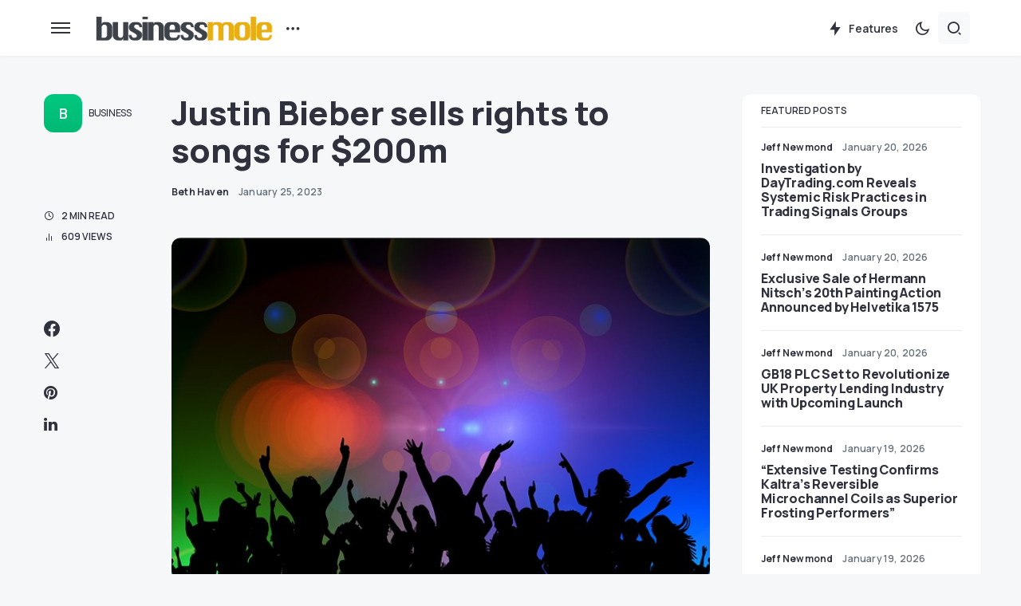

--- FILE ---
content_type: text/html; charset=UTF-8
request_url: https://www.businessmole.com/justin-bieber-sells-rights-to-songs-for-200m/
body_size: 24397
content:
<!doctype html>
<html lang="en-US">
<head>
	<!-- Google tag (gtag.js) -->
<script async src="https://www.googletagmanager.com/gtag/js?id=G-9ZJ5ZC2MXV"></script>
<script>
  window.dataLayer = window.dataLayer || [];
  function gtag(){dataLayer.push(arguments);}
  gtag('js', new Date());

  gtag('config', 'G-9ZJ5ZC2MXV');
</script>
	<meta charset="UTF-8" />
	<meta name="viewport" content="width=device-width, initial-scale=1" />
	<meta name='impact-site-verification' value='0b783179-f0bc-429d-bcc1-dec543818796'>
	<link rel="profile" href="https://gmpg.org/xfn/11" />
	<title>Justin Bieber sells rights to songs for $200m &#x2d; BusinessMole</title>

<!-- The SEO Framework by Sybre Waaijer -->
<meta name="robots" content="max-snippet:-1,max-image-preview:large,max-video-preview:-1" />
<meta name="description" content="Justin Bieber has sold his share of the rights to his music to Hipgnosis Songs Capital for $200 million (&pound;162 million). Some of the biggest hits of recent years&#8230;" />
<meta property="og:image" content="https://www.businessmole.com/wp-content/uploads/2022/12/cheers-gb88f046c6_640.jpg" />
<meta property="og:image:width" content="640" />
<meta property="og:image:height" content="452" />
<meta property="og:locale" content="en_US" />
<meta property="og:type" content="article" />
<meta property="og:title" content="Justin Bieber sells rights to songs for $200m" />
<meta property="og:description" content="Justin Bieber has sold his share of the rights to his music to Hipgnosis Songs Capital for $200 million (&pound;162 million). Some of the biggest hits of recent years, including Baby and Sorry&#8230;" />
<meta property="og:url" content="https://www.businessmole.com/justin-bieber-sells-rights-to-songs-for-200m/" />
<meta property="og:site_name" content="BusinessMole" />
<meta property="og:updated_time" content="2023-11-22T16:37+00:00" />
<meta property="article:published_time" content="2023-01-25T21:41+00:00" />
<meta property="article:modified_time" content="2023-11-22T16:37+00:00" />
<meta name="twitter:card" content="summary_large_image" />
<meta name="twitter:title" content="Justin Bieber sells rights to songs for $200m" />
<meta name="twitter:description" content="Justin Bieber has sold his share of the rights to his music to Hipgnosis Songs Capital for $200 million (&pound;162 million). Some of the biggest hits of recent years, including Baby and Sorry&#8230;" />
<meta name="twitter:image" content="https://www.businessmole.com/wp-content/uploads/2022/12/cheers-gb88f046c6_640.jpg" />
<link rel="canonical" href="https://www.businessmole.com/justin-bieber-sells-rights-to-songs-for-200m/" />
<script type="application/ld+json">{"@context":"https://schema.org","@type":"BreadcrumbList","itemListElement":[{"@type":"ListItem","position":1,"item":{"@id":"https://www.businessmole.com/","name":"BusinessMole"}},{"@type":"ListItem","position":2,"item":{"@id":"https://www.businessmole.com/category/business/","name":"Business"}},{"@type":"ListItem","position":3,"item":{"@id":"https://www.businessmole.com/justin-bieber-sells-rights-to-songs-for-200m/","name":"Justin Bieber sells rights to songs for $200m"}}]}</script>
<!-- / The SEO Framework by Sybre Waaijer | 4.18ms meta | 0.22ms boot -->

<link rel='dns-prefetch' href='//fonts.googleapis.com' />
<link href='https://fonts.gstatic.com' crossorigin rel='preconnect' />
<link rel="alternate" type="application/rss+xml" title="BusinessMole &raquo; Feed" href="https://www.businessmole.com/feed/" />
<link rel="alternate" type="application/rss+xml" title="BusinessMole &raquo; Comments Feed" href="https://www.businessmole.com/comments/feed/" />
			<link rel="preload" href="https://www.businessmole.com/wp-content/plugins/canvas/assets/fonts/canvas-icons.woff" as="font" type="font/woff" crossorigin>
			<script>
window._wpemojiSettings = {"baseUrl":"https:\/\/s.w.org\/images\/core\/emoji\/14.0.0\/72x72\/","ext":".png","svgUrl":"https:\/\/s.w.org\/images\/core\/emoji\/14.0.0\/svg\/","svgExt":".svg","source":{"concatemoji":"https:\/\/www.businessmole.com\/wp-includes\/js\/wp-emoji-release.min.js?ver=6.3.7"}};
/*! This file is auto-generated */
!function(i,n){var o,s,e;function c(e){try{var t={supportTests:e,timestamp:(new Date).valueOf()};sessionStorage.setItem(o,JSON.stringify(t))}catch(e){}}function p(e,t,n){e.clearRect(0,0,e.canvas.width,e.canvas.height),e.fillText(t,0,0);var t=new Uint32Array(e.getImageData(0,0,e.canvas.width,e.canvas.height).data),r=(e.clearRect(0,0,e.canvas.width,e.canvas.height),e.fillText(n,0,0),new Uint32Array(e.getImageData(0,0,e.canvas.width,e.canvas.height).data));return t.every(function(e,t){return e===r[t]})}function u(e,t,n){switch(t){case"flag":return n(e,"\ud83c\udff3\ufe0f\u200d\u26a7\ufe0f","\ud83c\udff3\ufe0f\u200b\u26a7\ufe0f")?!1:!n(e,"\ud83c\uddfa\ud83c\uddf3","\ud83c\uddfa\u200b\ud83c\uddf3")&&!n(e,"\ud83c\udff4\udb40\udc67\udb40\udc62\udb40\udc65\udb40\udc6e\udb40\udc67\udb40\udc7f","\ud83c\udff4\u200b\udb40\udc67\u200b\udb40\udc62\u200b\udb40\udc65\u200b\udb40\udc6e\u200b\udb40\udc67\u200b\udb40\udc7f");case"emoji":return!n(e,"\ud83e\udef1\ud83c\udffb\u200d\ud83e\udef2\ud83c\udfff","\ud83e\udef1\ud83c\udffb\u200b\ud83e\udef2\ud83c\udfff")}return!1}function f(e,t,n){var r="undefined"!=typeof WorkerGlobalScope&&self instanceof WorkerGlobalScope?new OffscreenCanvas(300,150):i.createElement("canvas"),a=r.getContext("2d",{willReadFrequently:!0}),o=(a.textBaseline="top",a.font="600 32px Arial",{});return e.forEach(function(e){o[e]=t(a,e,n)}),o}function t(e){var t=i.createElement("script");t.src=e,t.defer=!0,i.head.appendChild(t)}"undefined"!=typeof Promise&&(o="wpEmojiSettingsSupports",s=["flag","emoji"],n.supports={everything:!0,everythingExceptFlag:!0},e=new Promise(function(e){i.addEventListener("DOMContentLoaded",e,{once:!0})}),new Promise(function(t){var n=function(){try{var e=JSON.parse(sessionStorage.getItem(o));if("object"==typeof e&&"number"==typeof e.timestamp&&(new Date).valueOf()<e.timestamp+604800&&"object"==typeof e.supportTests)return e.supportTests}catch(e){}return null}();if(!n){if("undefined"!=typeof Worker&&"undefined"!=typeof OffscreenCanvas&&"undefined"!=typeof URL&&URL.createObjectURL&&"undefined"!=typeof Blob)try{var e="postMessage("+f.toString()+"("+[JSON.stringify(s),u.toString(),p.toString()].join(",")+"));",r=new Blob([e],{type:"text/javascript"}),a=new Worker(URL.createObjectURL(r),{name:"wpTestEmojiSupports"});return void(a.onmessage=function(e){c(n=e.data),a.terminate(),t(n)})}catch(e){}c(n=f(s,u,p))}t(n)}).then(function(e){for(var t in e)n.supports[t]=e[t],n.supports.everything=n.supports.everything&&n.supports[t],"flag"!==t&&(n.supports.everythingExceptFlag=n.supports.everythingExceptFlag&&n.supports[t]);n.supports.everythingExceptFlag=n.supports.everythingExceptFlag&&!n.supports.flag,n.DOMReady=!1,n.readyCallback=function(){n.DOMReady=!0}}).then(function(){return e}).then(function(){var e;n.supports.everything||(n.readyCallback(),(e=n.source||{}).concatemoji?t(e.concatemoji):e.wpemoji&&e.twemoji&&(t(e.twemoji),t(e.wpemoji)))}))}((window,document),window._wpemojiSettings);
</script>
<style>
img.wp-smiley,
img.emoji {
	display: inline !important;
	border: none !important;
	box-shadow: none !important;
	height: 1em !important;
	width: 1em !important;
	margin: 0 0.07em !important;
	vertical-align: -0.1em !important;
	background: none !important;
	padding: 0 !important;
}
</style>
	<link rel='stylesheet' id='canvas-css' href='https://www.businessmole.com/wp-content/plugins/canvas/assets/css/canvas.css?ver=2.4.2' media='all' />
<link rel='alternate stylesheet' id='powerkit-icons-css' href='https://www.businessmole.com/wp-content/plugins/powerkit/assets/fonts/powerkit-icons.woff?ver=2.9.0' as='font' type='font/wof' crossorigin />
<link rel='stylesheet' id='powerkit-css' href='https://www.businessmole.com/wp-content/plugins/powerkit/assets/css/powerkit.css?ver=2.9.0' media='all' />
<link rel='stylesheet' id='wp-block-library-css' href='https://www.businessmole.com/wp-includes/css/dist/block-library/style.min.css?ver=6.3.7' media='all' />
<link rel='stylesheet' id='canvas-block-alert-style-css' href='https://www.businessmole.com/wp-content/plugins/canvas/components/basic-elements/block-alert/block.css?ver=1698784847' media='all' />
<link rel='stylesheet' id='canvas-block-progress-style-css' href='https://www.businessmole.com/wp-content/plugins/canvas/components/basic-elements/block-progress/block.css?ver=1698784847' media='all' />
<link rel='stylesheet' id='canvas-block-collapsibles-style-css' href='https://www.businessmole.com/wp-content/plugins/canvas/components/basic-elements/block-collapsibles/block.css?ver=1698784847' media='all' />
<link rel='stylesheet' id='canvas-block-tabs-style-css' href='https://www.businessmole.com/wp-content/plugins/canvas/components/basic-elements/block-tabs/block.css?ver=1698784847' media='all' />
<link rel='stylesheet' id='canvas-block-section-heading-style-css' href='https://www.businessmole.com/wp-content/plugins/canvas/components/basic-elements/block-section-heading/block.css?ver=1698784847' media='all' />
<link rel='stylesheet' id='canvas-block-row-style-css' href='https://www.businessmole.com/wp-content/plugins/canvas/components/layout-blocks/block-row/block-row.css?ver=1698784847' media='all' />
<link rel='stylesheet' id='canvas-justified-gallery-block-style-css' href='https://www.businessmole.com/wp-content/plugins/canvas/components/justified-gallery/block/block-justified-gallery.css?ver=1698784847' media='all' />
<link rel='stylesheet' id='canvas-slider-gallery-block-style-css' href='https://www.businessmole.com/wp-content/plugins/canvas/components/slider-gallery/block/block-slider-gallery.css?ver=1698784847' media='all' />
<link rel='stylesheet' id='canvas-block-posts-sidebar-css' href='https://www.businessmole.com/wp-content/plugins/canvas/components/posts/block-posts-sidebar/block-posts-sidebar.css?ver=1698784847' media='all' />
<link rel='stylesheet' id='mpp_gutenberg-css' href='https://www.businessmole.com/wp-content/plugins/metronet-profile-picture/dist/blocks.style.build.css?ver=2.6.0' media='all' />
<style id='classic-theme-styles-inline-css'>
/*! This file is auto-generated */
.wp-block-button__link{color:#fff;background-color:#32373c;border-radius:9999px;box-shadow:none;text-decoration:none;padding:calc(.667em + 2px) calc(1.333em + 2px);font-size:1.125em}.wp-block-file__button{background:#32373c;color:#fff;text-decoration:none}
</style>
<style id='global-styles-inline-css'>
body{--wp--preset--color--black: #000000;--wp--preset--color--cyan-bluish-gray: #abb8c3;--wp--preset--color--white: #FFFFFF;--wp--preset--color--pale-pink: #f78da7;--wp--preset--color--vivid-red: #cf2e2e;--wp--preset--color--luminous-vivid-orange: #ff6900;--wp--preset--color--luminous-vivid-amber: #fcb900;--wp--preset--color--light-green-cyan: #7bdcb5;--wp--preset--color--vivid-green-cyan: #00d084;--wp--preset--color--pale-cyan-blue: #8ed1fc;--wp--preset--color--vivid-cyan-blue: #0693e3;--wp--preset--color--vivid-purple: #9b51e0;--wp--preset--color--blue: #59BACC;--wp--preset--color--green: #58AD69;--wp--preset--color--orange: #FFBC49;--wp--preset--color--red: #e32c26;--wp--preset--color--gray-50: #f8f9fa;--wp--preset--color--gray-100: #f8f9fb;--wp--preset--color--gray-200: #e9ecef;--wp--preset--color--secondary: #67717a;--wp--preset--color--primary: #2f323d;--wp--preset--gradient--vivid-cyan-blue-to-vivid-purple: linear-gradient(135deg,rgba(6,147,227,1) 0%,rgb(155,81,224) 100%);--wp--preset--gradient--light-green-cyan-to-vivid-green-cyan: linear-gradient(135deg,rgb(122,220,180) 0%,rgb(0,208,130) 100%);--wp--preset--gradient--luminous-vivid-amber-to-luminous-vivid-orange: linear-gradient(135deg,rgba(252,185,0,1) 0%,rgba(255,105,0,1) 100%);--wp--preset--gradient--luminous-vivid-orange-to-vivid-red: linear-gradient(135deg,rgba(255,105,0,1) 0%,rgb(207,46,46) 100%);--wp--preset--gradient--very-light-gray-to-cyan-bluish-gray: linear-gradient(135deg,rgb(238,238,238) 0%,rgb(169,184,195) 100%);--wp--preset--gradient--cool-to-warm-spectrum: linear-gradient(135deg,rgb(74,234,220) 0%,rgb(151,120,209) 20%,rgb(207,42,186) 40%,rgb(238,44,130) 60%,rgb(251,105,98) 80%,rgb(254,248,76) 100%);--wp--preset--gradient--blush-light-purple: linear-gradient(135deg,rgb(255,206,236) 0%,rgb(152,150,240) 100%);--wp--preset--gradient--blush-bordeaux: linear-gradient(135deg,rgb(254,205,165) 0%,rgb(254,45,45) 50%,rgb(107,0,62) 100%);--wp--preset--gradient--luminous-dusk: linear-gradient(135deg,rgb(255,203,112) 0%,rgb(199,81,192) 50%,rgb(65,88,208) 100%);--wp--preset--gradient--pale-ocean: linear-gradient(135deg,rgb(255,245,203) 0%,rgb(182,227,212) 50%,rgb(51,167,181) 100%);--wp--preset--gradient--electric-grass: linear-gradient(135deg,rgb(202,248,128) 0%,rgb(113,206,126) 100%);--wp--preset--gradient--midnight: linear-gradient(135deg,rgb(2,3,129) 0%,rgb(40,116,252) 100%);--wp--preset--font-size--small: 13px;--wp--preset--font-size--medium: 20px;--wp--preset--font-size--large: 36px;--wp--preset--font-size--x-large: 42px;--wp--preset--spacing--20: 0.44rem;--wp--preset--spacing--30: 0.67rem;--wp--preset--spacing--40: 1rem;--wp--preset--spacing--50: 1.5rem;--wp--preset--spacing--60: 2.25rem;--wp--preset--spacing--70: 3.38rem;--wp--preset--spacing--80: 5.06rem;--wp--preset--shadow--natural: 6px 6px 9px rgba(0, 0, 0, 0.2);--wp--preset--shadow--deep: 12px 12px 50px rgba(0, 0, 0, 0.4);--wp--preset--shadow--sharp: 6px 6px 0px rgba(0, 0, 0, 0.2);--wp--preset--shadow--outlined: 6px 6px 0px -3px rgba(255, 255, 255, 1), 6px 6px rgba(0, 0, 0, 1);--wp--preset--shadow--crisp: 6px 6px 0px rgba(0, 0, 0, 1);}:where(.is-layout-flex){gap: 0.5em;}:where(.is-layout-grid){gap: 0.5em;}body .is-layout-flow > .alignleft{float: left;margin-inline-start: 0;margin-inline-end: 2em;}body .is-layout-flow > .alignright{float: right;margin-inline-start: 2em;margin-inline-end: 0;}body .is-layout-flow > .aligncenter{margin-left: auto !important;margin-right: auto !important;}body .is-layout-constrained > .alignleft{float: left;margin-inline-start: 0;margin-inline-end: 2em;}body .is-layout-constrained > .alignright{float: right;margin-inline-start: 2em;margin-inline-end: 0;}body .is-layout-constrained > .aligncenter{margin-left: auto !important;margin-right: auto !important;}body .is-layout-constrained > :where(:not(.alignleft):not(.alignright):not(.alignfull)){max-width: var(--wp--style--global--content-size);margin-left: auto !important;margin-right: auto !important;}body .is-layout-constrained > .alignwide{max-width: var(--wp--style--global--wide-size);}body .is-layout-flex{display: flex;}body .is-layout-flex{flex-wrap: wrap;align-items: center;}body .is-layout-flex > *{margin: 0;}body .is-layout-grid{display: grid;}body .is-layout-grid > *{margin: 0;}:where(.wp-block-columns.is-layout-flex){gap: 2em;}:where(.wp-block-columns.is-layout-grid){gap: 2em;}:where(.wp-block-post-template.is-layout-flex){gap: 1.25em;}:where(.wp-block-post-template.is-layout-grid){gap: 1.25em;}.has-black-color{color: var(--wp--preset--color--black) !important;}.has-cyan-bluish-gray-color{color: var(--wp--preset--color--cyan-bluish-gray) !important;}.has-white-color{color: var(--wp--preset--color--white) !important;}.has-pale-pink-color{color: var(--wp--preset--color--pale-pink) !important;}.has-vivid-red-color{color: var(--wp--preset--color--vivid-red) !important;}.has-luminous-vivid-orange-color{color: var(--wp--preset--color--luminous-vivid-orange) !important;}.has-luminous-vivid-amber-color{color: var(--wp--preset--color--luminous-vivid-amber) !important;}.has-light-green-cyan-color{color: var(--wp--preset--color--light-green-cyan) !important;}.has-vivid-green-cyan-color{color: var(--wp--preset--color--vivid-green-cyan) !important;}.has-pale-cyan-blue-color{color: var(--wp--preset--color--pale-cyan-blue) !important;}.has-vivid-cyan-blue-color{color: var(--wp--preset--color--vivid-cyan-blue) !important;}.has-vivid-purple-color{color: var(--wp--preset--color--vivid-purple) !important;}.has-black-background-color{background-color: var(--wp--preset--color--black) !important;}.has-cyan-bluish-gray-background-color{background-color: var(--wp--preset--color--cyan-bluish-gray) !important;}.has-white-background-color{background-color: var(--wp--preset--color--white) !important;}.has-pale-pink-background-color{background-color: var(--wp--preset--color--pale-pink) !important;}.has-vivid-red-background-color{background-color: var(--wp--preset--color--vivid-red) !important;}.has-luminous-vivid-orange-background-color{background-color: var(--wp--preset--color--luminous-vivid-orange) !important;}.has-luminous-vivid-amber-background-color{background-color: var(--wp--preset--color--luminous-vivid-amber) !important;}.has-light-green-cyan-background-color{background-color: var(--wp--preset--color--light-green-cyan) !important;}.has-vivid-green-cyan-background-color{background-color: var(--wp--preset--color--vivid-green-cyan) !important;}.has-pale-cyan-blue-background-color{background-color: var(--wp--preset--color--pale-cyan-blue) !important;}.has-vivid-cyan-blue-background-color{background-color: var(--wp--preset--color--vivid-cyan-blue) !important;}.has-vivid-purple-background-color{background-color: var(--wp--preset--color--vivid-purple) !important;}.has-black-border-color{border-color: var(--wp--preset--color--black) !important;}.has-cyan-bluish-gray-border-color{border-color: var(--wp--preset--color--cyan-bluish-gray) !important;}.has-white-border-color{border-color: var(--wp--preset--color--white) !important;}.has-pale-pink-border-color{border-color: var(--wp--preset--color--pale-pink) !important;}.has-vivid-red-border-color{border-color: var(--wp--preset--color--vivid-red) !important;}.has-luminous-vivid-orange-border-color{border-color: var(--wp--preset--color--luminous-vivid-orange) !important;}.has-luminous-vivid-amber-border-color{border-color: var(--wp--preset--color--luminous-vivid-amber) !important;}.has-light-green-cyan-border-color{border-color: var(--wp--preset--color--light-green-cyan) !important;}.has-vivid-green-cyan-border-color{border-color: var(--wp--preset--color--vivid-green-cyan) !important;}.has-pale-cyan-blue-border-color{border-color: var(--wp--preset--color--pale-cyan-blue) !important;}.has-vivid-cyan-blue-border-color{border-color: var(--wp--preset--color--vivid-cyan-blue) !important;}.has-vivid-purple-border-color{border-color: var(--wp--preset--color--vivid-purple) !important;}.has-vivid-cyan-blue-to-vivid-purple-gradient-background{background: var(--wp--preset--gradient--vivid-cyan-blue-to-vivid-purple) !important;}.has-light-green-cyan-to-vivid-green-cyan-gradient-background{background: var(--wp--preset--gradient--light-green-cyan-to-vivid-green-cyan) !important;}.has-luminous-vivid-amber-to-luminous-vivid-orange-gradient-background{background: var(--wp--preset--gradient--luminous-vivid-amber-to-luminous-vivid-orange) !important;}.has-luminous-vivid-orange-to-vivid-red-gradient-background{background: var(--wp--preset--gradient--luminous-vivid-orange-to-vivid-red) !important;}.has-very-light-gray-to-cyan-bluish-gray-gradient-background{background: var(--wp--preset--gradient--very-light-gray-to-cyan-bluish-gray) !important;}.has-cool-to-warm-spectrum-gradient-background{background: var(--wp--preset--gradient--cool-to-warm-spectrum) !important;}.has-blush-light-purple-gradient-background{background: var(--wp--preset--gradient--blush-light-purple) !important;}.has-blush-bordeaux-gradient-background{background: var(--wp--preset--gradient--blush-bordeaux) !important;}.has-luminous-dusk-gradient-background{background: var(--wp--preset--gradient--luminous-dusk) !important;}.has-pale-ocean-gradient-background{background: var(--wp--preset--gradient--pale-ocean) !important;}.has-electric-grass-gradient-background{background: var(--wp--preset--gradient--electric-grass) !important;}.has-midnight-gradient-background{background: var(--wp--preset--gradient--midnight) !important;}.has-small-font-size{font-size: var(--wp--preset--font-size--small) !important;}.has-medium-font-size{font-size: var(--wp--preset--font-size--medium) !important;}.has-large-font-size{font-size: var(--wp--preset--font-size--large) !important;}.has-x-large-font-size{font-size: var(--wp--preset--font-size--x-large) !important;}
.wp-block-navigation a:where(:not(.wp-element-button)){color: inherit;}
:where(.wp-block-post-template.is-layout-flex){gap: 1.25em;}:where(.wp-block-post-template.is-layout-grid){gap: 1.25em;}
:where(.wp-block-columns.is-layout-flex){gap: 2em;}:where(.wp-block-columns.is-layout-grid){gap: 2em;}
.wp-block-pullquote{font-size: 1.5em;line-height: 1.6;}
</style>
<link rel='stylesheet' id='absolute-reviews-css' href='https://www.businessmole.com/wp-content/plugins/absolute-reviews/public/css/absolute-reviews-public.css?ver=1.1.2' media='all' />
<link rel='stylesheet' id='advanced-popups-css' href='https://www.businessmole.com/wp-content/plugins/advanced-popups/public/css/advanced-popups-public.css?ver=1.1.9' media='all' />
<link rel='stylesheet' id='authors-list-css-css' href='https://www.businessmole.com/wp-content/plugins/authors-list/backend/assets/css/front.css?ver=2.0.3' media='all' />
<link rel='stylesheet' id='jquery-ui-css-css' href='https://www.businessmole.com/wp-content/plugins/authors-list/backend/assets/css/jquery-ui.css?ver=2.0.3' media='all' />
<link rel='stylesheet' id='canvas-block-heading-style-css' href='https://www.businessmole.com/wp-content/plugins/canvas/components/content-formatting/block-heading/block.css?ver=1698784847' media='all' />
<link rel='stylesheet' id='canvas-block-list-style-css' href='https://www.businessmole.com/wp-content/plugins/canvas/components/content-formatting/block-list/block.css?ver=1698784847' media='all' />
<link rel='stylesheet' id='canvas-block-paragraph-style-css' href='https://www.businessmole.com/wp-content/plugins/canvas/components/content-formatting/block-paragraph/block.css?ver=1698784847' media='all' />
<link rel='stylesheet' id='canvas-block-separator-style-css' href='https://www.businessmole.com/wp-content/plugins/canvas/components/content-formatting/block-separator/block.css?ver=1698784847' media='all' />
<link rel='stylesheet' id='canvas-block-group-style-css' href='https://www.businessmole.com/wp-content/plugins/canvas/components/basic-elements/block-group/block.css?ver=1698784847' media='all' />
<link rel='stylesheet' id='canvas-block-cover-style-css' href='https://www.businessmole.com/wp-content/plugins/canvas/components/basic-elements/block-cover/block.css?ver=1698784847' media='all' />
<link rel='stylesheet' id='powerkit-author-box-css' href='https://www.businessmole.com/wp-content/plugins/powerkit/modules/author-box/public/css/public-powerkit-author-box.css?ver=2.9.0' media='all' />
<link rel='stylesheet' id='powerkit-basic-elements-css' href='https://www.businessmole.com/wp-content/plugins/powerkit/modules/basic-elements/public/css/public-powerkit-basic-elements.css?ver=2.9.0' media='screen' />
<link rel='stylesheet' id='powerkit-coming-soon-css' href='https://www.businessmole.com/wp-content/plugins/powerkit/modules/coming-soon/public/css/public-powerkit-coming-soon.css?ver=2.9.0' media='all' />
<link rel='stylesheet' id='powerkit-content-formatting-css' href='https://www.businessmole.com/wp-content/plugins/powerkit/modules/content-formatting/public/css/public-powerkit-content-formatting.css?ver=2.9.0' media='all' />
<link rel='stylesheet' id='powerkit-сontributors-css' href='https://www.businessmole.com/wp-content/plugins/powerkit/modules/contributors/public/css/public-powerkit-contributors.css?ver=2.9.0' media='all' />
<link rel='stylesheet' id='powerkit-facebook-css' href='https://www.businessmole.com/wp-content/plugins/powerkit/modules/facebook/public/css/public-powerkit-facebook.css?ver=2.9.0' media='all' />
<link rel='stylesheet' id='powerkit-featured-categories-css' href='https://www.businessmole.com/wp-content/plugins/powerkit/modules/featured-categories/public/css/public-powerkit-featured-categories.css?ver=2.9.0' media='all' />
<link rel='stylesheet' id='powerkit-inline-posts-css' href='https://www.businessmole.com/wp-content/plugins/powerkit/modules/inline-posts/public/css/public-powerkit-inline-posts.css?ver=2.9.0' media='all' />
<link rel='stylesheet' id='powerkit-instagram-css' href='https://www.businessmole.com/wp-content/plugins/powerkit/modules/instagram/public/css/public-powerkit-instagram.css?ver=2.9.0' media='all' />
<link rel='stylesheet' id='powerkit-justified-gallery-css' href='https://www.businessmole.com/wp-content/plugins/powerkit/modules/justified-gallery/public/css/public-powerkit-justified-gallery.css?ver=2.9.0' media='all' />
<link rel='stylesheet' id='powerkit-lazyload-css' href='https://www.businessmole.com/wp-content/plugins/powerkit/modules/lazyload/public/css/public-powerkit-lazyload.css?ver=2.9.0' media='all' />
<link rel='stylesheet' id='glightbox-css' href='https://www.businessmole.com/wp-content/plugins/powerkit/modules/lightbox/public/css/glightbox.min.css?ver=2.9.0' media='all' />
<link rel='stylesheet' id='powerkit-lightbox-css' href='https://www.businessmole.com/wp-content/plugins/powerkit/modules/lightbox/public/css/public-powerkit-lightbox.css?ver=2.9.0' media='all' />
<link rel='stylesheet' id='powerkit-opt-in-forms-css' href='https://www.businessmole.com/wp-content/plugins/powerkit/modules/opt-in-forms/public/css/public-powerkit-opt-in-forms.css?ver=2.9.0' media='all' />
<link rel='stylesheet' id='powerkit-pinterest-css' href='https://www.businessmole.com/wp-content/plugins/powerkit/modules/pinterest/public/css/public-powerkit-pinterest.css?ver=2.9.0' media='all' />
<link rel='stylesheet' id='powerkit-widget-posts-css' href='https://www.businessmole.com/wp-content/plugins/powerkit/modules/posts/public/css/public-powerkit-widget-posts.css?ver=2.9.0' media='all' />
<link rel='stylesheet' id='powerkit-scroll-to-top-css' href='https://www.businessmole.com/wp-content/plugins/powerkit/modules/scroll-to-top/public/css/public-powerkit-scroll-to-top.css?ver=2.9.0' media='all' />
<link rel='stylesheet' id='powerkit-share-buttons-css' href='https://www.businessmole.com/wp-content/plugins/powerkit/modules/share-buttons/public/css/public-powerkit-share-buttons.css?ver=2.9.0' media='all' />
<link rel='stylesheet' id='powerkit-slider-gallery-css' href='https://www.businessmole.com/wp-content/plugins/powerkit/modules/slider-gallery/public/css/public-powerkit-slider-gallery.css?ver=2.9.0' media='all' />
<link rel='stylesheet' id='powerkit-social-links-css' href='https://www.businessmole.com/wp-content/plugins/powerkit/modules/social-links/public/css/public-powerkit-social-links.css?ver=2.9.0' media='all' />
<link rel='stylesheet' id='powerkit-table-of-contents-css' href='https://www.businessmole.com/wp-content/plugins/powerkit/modules/table-of-contents/public/css/public-powerkit-table-of-contents.css?ver=2.9.0' media='all' />
<link rel='stylesheet' id='powerkit-twitter-css' href='https://www.businessmole.com/wp-content/plugins/powerkit/modules/twitter/public/css/public-powerkit-twitter.css?ver=2.9.0' media='all' />
<link rel='stylesheet' id='powerkit-widget-about-css' href='https://www.businessmole.com/wp-content/plugins/powerkit/modules/widget-about/public/css/public-powerkit-widget-about.css?ver=2.9.0' media='all' />
<link rel='stylesheet' id='usp_style-css' href='https://www.businessmole.com/wp-content/plugins/user-submitted-posts/resources/usp.css?ver=20240319' media='all' />
<link rel='stylesheet' id='csco-styles-css' href='https://www.businessmole.com/wp-content/themes/caards/style.css?ver=1.0.4' media='all' />
<style id='csco-styles-inline-css'>
:root { --social-links-label: "CONNECT"; }
.searchwp-live-search-no-min-chars:after { content: "Continue typing" }
</style>
<link rel='stylesheet' id='f70bb43469ae521931c67d0772304077-css' href='https://fonts.googleapis.com/css?family=Manrope%3A400%2C700%2C600%2C500%2C800&#038;subset=latin%2Clatin-ext%2Ccyrillic%2Ccyrillic-ext%2Cvietnamese&#038;display=swap&#038;ver=1.0.4' media='all' />
<style id='csco-customizer-output-styles-inline-css'>
:root, [data-scheme="default"]{--cs-color-primary:#2F323D;--cs-palette-color-primary:#2F323D;--cs-color-secondary:#67717a;--cs-palette-color-secondary:#67717a;--cs-color-accent:#00c87e;--cs-color-accent-rgb:0,200,126;--cs-color-overlay-background:rgba(0,0,0,0.5);--cs-color-button:#00c87e;--cs-color-button-contrast:#ffffff;--cs-color-button-hover:#00aa6b;--cs-color-button-hover-contrast:#ffffff;--cs-color-entry-category-contrast:#2f323d;--cs-color-entry-category-hover-contrast:#818181;--cs-color-post-meta:#67717a;--cs-color-post-meta-link:#2f323d;--cs-color-post-meta-link-hover:#00c87e;--cs-color-excerpt:#67717a;--cs-color-badge-primary:#00c87e;--cs-color-badge-primary-contrast:#ffffff;--cs-color-badge-secondary:#ededed;--cs-color-badge-secondary-contrast:#000000;--cs-color-badge-success:#28a745;--cs-color-badge-success-contrast:#ffffff;--cs-color-badge-danger:#dc3546;--cs-color-badge-danger-contrast:#ffffff;--cs-color-badge-warning:#fdb013;--cs-color-badge-warning-contrast:#ffffff;--cs-color-badge-info:#effff9;--cs-color-badge-info-contrast:#00c87e;--cs-color-badge-dark:#000000;--cs-color-badge-dark-contrast:#ffffff;--cs-color-badge-light:#fafafa;--cs-color-badge-light-contrast:#000000;}:root, [data-site-scheme="default"]{--cs-color-header-background:#ffffff;--cs-color-footer-background:#ffffff;--cs-color-search-background:rgba(246,247,248,0.8);--cs-color-layout-elements-background:#ffffff;--cs-color-featured-column-link-background:#ffffff;--cs-color-widgets-background:#ffffff;--cs-color-submenu-link-background:#ffffff;--cs-color-submenu-background:#f6f7f8;--cs-color-featured-column-background:#f6f7f8;--cs-color-multi-column-background:#f6f7f8;--cs-color-fullscreen-menu-link-background:#f6f7f8;}:root .entry-content:not(.canvas-content), [data-scheme="default"] .entry-content:not(.canvas-content){--cs-color-link:#2f323d;--cs-color-link-hover:#00c87e;}[data-scheme="inverse"], [data-scheme="dark"]{--cs-color-tags:#50525C;--cs-color-tags-contrast:#ffffff;--cs-color-tags-hover:#ffffff;--cs-color-tags-hover-contrast:#2f323d;}[data-scheme="dark"]{--cs-color-primary:#ffffff;--cs-palette-color-primary:#ffffff;--cs-color-secondary:#78848F;--cs-palette-color-secondary:#78848F;--cs-color-accent:#00c87e;--cs-color-accent-rgb:0,200,126;--cs-color-button:#00c87e;--cs-color-button-contrast:#ffffff;--cs-color-button-hover:#00aa6b;--cs-color-button-hover-contrast:#ffffff;--cs-color-entry-category-contrast:#818181;--cs-color-entry-category-hover-contrast:#bcbcbc;--cs-color-post-meta:#ffffff;--cs-color-post-meta-link:#ffffff;--cs-color-post-meta-link-hover:#00c87e;--cs-color-excerpt:#ffffff;--cs-color-badge-primary:#000000;--cs-color-badge-primary-contrast:#ffffff;--cs-color-badge-secondary:#ededed;--cs-color-badge-secondary-contrast:#000000;--cs-color-badge-success:#28a745;--cs-color-badge-success-contrast:#ffffff;--cs-color-badge-danger:#dc3546;--cs-color-badge-danger-contrast:#ffffff;--cs-color-badge-warning:#fdb013;--cs-color-badge-warning-contrast:#ffffff;--cs-color-badge-info:#effff9;--cs-color-badge-info-contrast:#00c87e;--cs-color-badge-dark:rgba(255,255,255,0.7);--cs-color-badge-dark-contrast:#ffffff;--cs-color-badge-light:rgb(238,238,238);--cs-color-badge-light-contrast:#020202;}[data-site-scheme="dark"]{--cs-color-header-background:#1b1c1f;--cs-color-footer-background:#1b1c1f;--cs-color-search-background:rgba(28,28,28, 0.8);--cs-color-overlay-background:rgba(0,0,0,0.5);--cs-color-layout-elements-background:#1b1c1f;--cs-color-featured-column-link-background:#1b1c1f;--cs-color-widgets-background:#1b1c1f;--cs-color-submenu-link-background:#1b1c1f;--cs-color-submenu-background:#50525C;--cs-color-featured-column-background:#50525C;--cs-color-multi-column-background:#50525C;--cs-color-fullscreen-menu-link-background:#50525C;}[data-scheme="inverse"] .entry-content:not(.canvas-content), [data-scheme="dark"] .entry-content:not(.canvas-content){--cs-color-link:#ffffff;--cs-color-link-hover:#00c87e;}:root{--cs-layout-elements-border-radius:12px;--cs-image-border-radius:12px;--cs-button-border-radius:6px;--cnvs-tabs-border-radius:6px;--cs-input-border-radius:6px;--cs-badge-border-radius:6px;--cs-tag-border-radius:6px;--cs-category-label-border-radius:6px;--cs-header-initial-height:70px;--cs-header-height:70px;}.cs-posts-area__home.cs-posts-area__grid, .cs-posts-area__home.cs-posts-area__masonry{--cs-posts-area-grid-columns:2;--cs-posts-area-grid-column-gap:40px;}.cs-posts-area__home.cs-posts-area__masonry .cs-posts-area__masonry-col-3, .cs-posts-area__home.cs-posts-area__masonry .cs-posts-area__masonry-col-4{display:none;}.cs-posts-area__home{--cs-posts-area-grid-row-gap:40px;}.cs-posts-area__archive.cs-posts-area__grid, .cs-posts-area__archive.cs-posts-area__masonry{--cs-posts-area-grid-columns:2;--cs-posts-area-grid-column-gap:40px;}.cs-posts-area__archive.cs-posts-area__masonry .cs-posts-area__masonry-col-3, .cs-posts-area__archive.cs-posts-area__masonry .cs-posts-area__masonry-col-4{display:none;}.cs-posts-area__archive{--cs-posts-area-grid-row-gap:40px;}@media (max-width: 1583.98px){.cs-posts-area__home.cs-posts-area__grid, .cs-posts-area__home.cs-posts-area__masonry{--cs-posts-area-grid-columns:2;--cs-posts-area-grid-column-gap:40px;}.cs-posts-area__home.cs-posts-area__masonry .cs-posts-area__masonry-col-3, .cs-posts-area__home.cs-posts-area__masonry .cs-posts-area__masonry-col-4{display:none;}.cs-posts-area__home{--cs-posts-area-grid-row-gap:40px;}.cs-posts-area__archive.cs-posts-area__grid, .cs-posts-area__archive.cs-posts-area__masonry{--cs-posts-area-grid-columns:2;--cs-posts-area-grid-column-gap:40px;}.cs-posts-area__archive.cs-posts-area__masonry .cs-posts-area__masonry-col-3, .cs-posts-area__archive.cs-posts-area__masonry .cs-posts-area__masonry-col-4{display:none;}.cs-posts-area__archive{--cs-posts-area-grid-row-gap:40px;}}@media (max-width: 1279.98px){.cs-posts-area__home.cs-posts-area__grid, .cs-posts-area__home.cs-posts-area__masonry{--cs-posts-area-grid-columns:2;--cs-posts-area-grid-column-gap:40px;}.cs-posts-area__home.cs-posts-area__masonry .cs-posts-area__masonry-col-3, .cs-posts-area__home.cs-posts-area__masonry .cs-posts-area__masonry-col-4{display:none;}.cs-posts-area__home{--cs-posts-area-grid-row-gap:40px;}.cs-posts-area__archive.cs-posts-area__grid, .cs-posts-area__archive.cs-posts-area__masonry{--cs-posts-area-grid-columns:2;--cs-posts-area-grid-column-gap:40px;}.cs-posts-area__archive.cs-posts-area__masonry .cs-posts-area__masonry-col-3, .cs-posts-area__archive.cs-posts-area__masonry .cs-posts-area__masonry-col-4{display:none;}.cs-posts-area__archive{--cs-posts-area-grid-row-gap:40px;}}@media (max-width: 575.98px){.cs-posts-area__home.cs-posts-area__grid, .cs-posts-area__home.cs-posts-area__masonry{--cs-posts-area-grid-columns:1;--cs-posts-area-grid-column-gap:40px;}.cs-posts-area__home.cs-posts-area__masonry .cs-posts-area__masonry-col-2, .cs-posts-area__home.cs-posts-area__masonry .cs-posts-area__masonry-col-3, .cs-posts-area__home.cs-posts-area__masonry .cs-posts-area__masonry-col-4{display:none;}.cs-posts-area__home{--cs-posts-area-grid-row-gap:40px;}.cs-posts-area__archive.cs-posts-area__grid, .cs-posts-area__archive.cs-posts-area__masonry{--cs-posts-area-grid-columns:1;--cs-posts-area-grid-column-gap:40px;}.cs-posts-area__archive.cs-posts-area__masonry .cs-posts-area__masonry-col-2, .cs-posts-area__archive.cs-posts-area__masonry .cs-posts-area__masonry-col-3, .cs-posts-area__archive.cs-posts-area__masonry .cs-posts-area__masonry-col-4{display:none;}.cs-posts-area__archive{--cs-posts-area-grid-row-gap:40px;}}
</style>
<script src='https://www.businessmole.com/wp-includes/js/jquery/jquery.min.js?ver=3.7.0' id='jquery-core-js'></script>
<script src='https://www.businessmole.com/wp-includes/js/jquery/jquery-migrate.min.js?ver=3.4.1' id='jquery-migrate-js'></script>
<script src='https://www.businessmole.com/wp-content/plugins/advanced-popups/public/js/advanced-popups-public.js?ver=1.1.9' id='advanced-popups-js'></script>
<script src='https://www.businessmole.com/wp-content/plugins/user-submitted-posts/resources/jquery.cookie.js?ver=20240319' id='usp_cookie-js'></script>
<script src='https://www.businessmole.com/wp-content/plugins/user-submitted-posts/resources/jquery.parsley.min.js?ver=20240319' id='usp_parsley-js'></script>
<script id="usp_core-js-before">
var usp_custom_field = "usp_custom_field"; var usp_custom_field_2 = "usp_custom_field_2"; var usp_custom_checkbox = "usp_custom_checkbox"; var usp_case_sensitivity = "false"; var usp_challenge_response = "2"; var usp_min_images = 0; var usp_max_images = 1; var usp_parsley_error = "Incorrect response."; var usp_multiple_cats = 0; var usp_existing_tags = 0; var usp_recaptcha_disp = "hide"; var usp_recaptcha_vers = 2; var usp_recaptcha_key = "";
</script>
<script src='https://www.businessmole.com/wp-content/plugins/user-submitted-posts/resources/jquery.usp.core.js?ver=20240319' id='usp_core-js'></script>
<link rel="https://api.w.org/" href="https://www.businessmole.com/wp-json/" /><link rel="alternate" type="application/json" href="https://www.businessmole.com/wp-json/wp/v2/posts/7082" /><link rel="EditURI" type="application/rsd+xml" title="RSD" href="https://www.businessmole.com/xmlrpc.php?rsd" />
<link rel="alternate" type="application/json+oembed" href="https://www.businessmole.com/wp-json/oembed/1.0/embed?url=https%3A%2F%2Fwww.businessmole.com%2Fjustin-bieber-sells-rights-to-songs-for-200m%2F" />
<link rel="alternate" type="text/xml+oembed" href="https://www.businessmole.com/wp-json/oembed/1.0/embed?url=https%3A%2F%2Fwww.businessmole.com%2Fjustin-bieber-sells-rights-to-songs-for-200m%2F&#038;format=xml" />
		<link rel="preload" href="https://www.businessmole.com/wp-content/plugins/absolute-reviews/fonts/absolute-reviews-icons.woff" as="font" type="font/woff" crossorigin>
				<link rel="preload" href="https://www.businessmole.com/wp-content/plugins/advanced-popups/fonts/advanced-popups-icons.woff" as="font" type="font/woff" crossorigin>
		<style id="csco-inline-styles">
:root {

	/* Base Font */
	--cs-font-base-family: 'Manrope';
	--cs-font-base-size: 1rem;
	--cs-font-base-weight: 400;
	--cs-font-base-style: normal;
	--cs-font-base-letter-spacing: normal;
	--cs-font-base-line-height: 1.5;

	/* Primary Font */
	--cs-font-primary-family: 'Manrope';
	--cs-font-primary-size: 0.75rem;
	--cs-font-primary-weight: 600;
	--cs-font-primary-style: normal;
	--cs-font-primary-letter-spacing: normal;
	--cs-font-primary-text-transform: uppercase;

	/* Secondary Font */
	--cs-font-secondary-family: 'Manrope';
	--cs-font-secondary-size: 0.75rem;
	--cs-font-secondary-weight: 600;
	--cs-font-secondary-style: normal;
	--cs-font-secondary-letter-spacing: 0px;
	--cs-font-secondary-text-transform: none;

	/* Post Meta Font */
	--cs-font-post-meta-family: 'Manrope';
	--cs-font-post-meta-size: 0.75rem;
	--cs-font-post-meta-weight: 600;
	--cs-font-post-meta-style: normal;
	--cs-font-post-meta-letter-spacing: 0.0125rem;
	--cs-font-post-meta-text-transform: none;

	/* Details Font */
	--cs-font-details-family: 'Manrope';
	--cs-font-details-size: 0.75rem;
	--cs-font-details-weight: 600;
	--cs-font-details-style: normal;
	--cs-font-details-letter-spacing: 0.0125rem;
	--cs-font-details-text-transform: uppercase;

	/* Entry Excerpt */
	--cs-font-entry-excerpt-family: 'Manrope';
	--cs-font-entry-excerpt-size: 0.875rem;
	--cs-font-entry-excerpt-line-height: 1.75;
	--cs-font-entry-excerpt-letter-spacing: -0.0125rem;

	/* Category Font */
	--cs-font-category-family: 'Manrope';
	--cs-font-category-size: 0.75rem;
	--cs-font-category-weight: 500;
	--cs-font-category-style: normal;
	--cs-font-category-letter-spacing: -0.025em;
	--cs-font-category-text-transform: uppercase;

	/* Category Latter */
	--cs-font-category-letter-family: 'Manrope';
	--cs-font-category-letter-size: 1.125rem;
	--cs-font-category-letter-weight: 600;
	--cs-font-category-letter-style: normal;
	--cs-font-category-letter-letter-spacing: normal;
	--cs-font-category-letter-text-transform: uppercase;

	/* Post Number Font */
	--cs-font-post-number-family: 'Manrope';
	--cs-font-post-number-size: 1.125rem;
	--cs-font-post-number-weight: 600;
	--cs-font-post-number-style: normal;
	--cs-font-post-number-letter-spacing: normal;
	--cs-font-post-number-text-transform: uppercase;

	/* Tags Font */
	--cs-font-tags-family: 'Manrope';
	--cs-font-tags-size: 0.875rem;
	--cs-font-tags-weight: 600;
	--cs-font-tags-style: normal;
	--cs-font-tags-letter-spacing: -0.025em;
	--cs-font-tags-text-transform: none;

	/* Post Subbtitle */
	--cs-font-post-subtitle-family: 'Manrope';
	--cs-font-post-subtitle-size: 1.75rem;
	--cs-font-post-subtitle-weight: 400;
	--cs-font-post-subtitle-letter-spacing: normal;
	--cs-font-post-subtitle-line-height:1.25;

	/* Post Content */
	--cs-font-post-content-family: 'Manrope';
	--cs-font-post-content-size: 1.125rem;
	--cs-font-post-content-line-height:1.65;
	--cs-font-post-content-letter-spacing: -0.0125rem;

	/* Input Font */
	--cs-font-input-family: 'Manrope';
	--cs-font-input-size: 0.75rem;
	--cs-font-input-weight: 600;
	--cs-font-input-line-height:1.625rem;
	--cs-font-input-style: normal;
	--cs-font-input-letter-spacing: normal;
	--cs-font-input-text-transform: none;

	/* Button Font */
	--cs-font-button-family: 'Manrope';
	--cs-font-button-size: 0.875rem;
	--cs-font-button-weight: 600;
	--cs-font-button-style: normal;
	--cs-font-button-letter-spacing: normal;
	--cs-font-button-text-transform: none;

	/* Main Logo */
	--cs-font-main-logo-family: 'Manrope';
	--cs-font-main-logo-size: 1.5rem;
	--cs-font-main-logo-weight: 700;
	--cs-font-main-logo-style: normal;
	--cs-font-main-logo-letter-spacing: -0.075em;
	--cs-font-main-logo-text-transform: none;

	/* Large Logo */
	--cs-font-large-logo-family: 'Manrope';
	--cs-font-large-logo-size: 1.75rem;
	--cs-font-large-logo-weight: 700;
	--cs-font-large-logo-style: normal;
	--cs-font-large-logo-letter-spacing: -0.075em;
	--cs-font-large-logo-text-transform: none;

	/* Tagline Font */
	--cs-font-tag-line-family: 'Manrope';
	--cs-font-tag-line-size: 0.75rem;
	--cs-font-tag-line-weight: 600;
	--cs-font-tag-line-style: normal;
	--cs-font-tag-line-line-height: 1.5;
	--cs-font-tag-line-letter-spacing: normal;
	--cs-font-tag-line-text-transform: none;

	/* Footer Logo */
	--cs-font-footer-logo-family: 'Manrope';
	--cs-font-footer-logo-size: 1.5rem;
	--cs-font-footer-logo-weight: 700;
	--cs-font-footer-logo-style: normal;
	--cs-font-footer-logo-letter-spacing: -0.075em;
	--cs-font-footer-logo-text-transform: none;

	/* Headings */
	--cs-font-headings-family: 'Manrope';
	--cs-font-headings-weight: 800;
	--cs-font-headings-style: normal;
	--cs-font-headings-line-height: 1.14;
	--cs-font-headings-letter-spacing: -0.0125em;
	--cs-font-headings-text-transform: none;

	/* Headings of Sidebar */
	--cs-font-headings-sidebar-family: 'Manrope';
	--cs-font-headings-sidebar-size: 0.75rem;
	--cs-font-headings-sidebar-weight: 600;
	--cs-font-headings-sidebar-style: normal;
	--cs-font-headings-sidebar-letter-spacing: normal;
	--cs-font-headings-sidebar-text-transform: uppercase;

	/* Section Headings */
	--cs-font-section-headings-family: 'Manrope';
	--cs-font-section-headings-size: 2rem;
	--cs-font-section-headings-weight: 800;
	--cs-font-section-headings-style: normal;
	--cs-font-section-headings-letter-spacing: normal;
	--cs-font-section-headings-text-transform: none;

	/* Menu Font --------------- */
	--cs-font-primary-menu-family: 'Manrope';
	--cs-font-primary-menu-size: 0.875rem;
	--cs-font-primary-menu-weight: 600;
	--cs-font-primary-menu-style: normal;
	--cs-font-primary-menu-letter-spacing: -0.0125em;
	--cs-font-primary-menu-text-transform: none;

	/* Submenu Font */
	--cs-font-primary-submenu-family: 'Manrope';
	--cs-font-primary-submenu-size: 0.875rem;
	--cs-font-primary-submenu-weight: 600;
	--cs-font-primary-submenu-style: normal;
	--cs-font-primary-submenu-letter-spacing: normal;
	--cs-font-primary-submenu-text-transform: none;

	/* Used for main top level fullscreen-menu elements. */
	--cs-font-fullscreen-menu-family: 'Manrope';
	--cs-font-fullscreen-menu-size:  2.625rem;
	--cs-font-fullscreen-menu-weight: 800;
	--cs-font-fullscreen-menu-line-height: 1;
	--cs-font-fullscreen-menu-style: normal;
	--cs-font-fullscreen-menu-letter-spacing: -0.025em;
	--cs-font-fullscreen-menu-text-transform: none;

	/* Submenu Font */
	--cs-font-fullscreen-submenu-family: 'Manrope';
	--cs-font-fullscreen-submenu-size: 0.875rem;
	--cs-font-fullscreen-submenu-weight: 600;
	--cs-font-fullscreen-submenu-line-height: 1.2;
	--cs-font-fullscreen-submenu-style: normal;
	--cs-font-fullscreen-submenu-letter-spacing: normal;
	--cs-font-fullscreen-submenu-text-transform: none;

	/* Featured Menu */
	--cs-font-featured-menu-family: 'Manrope';
	--cs-font-featured-menu-size: 1rem;
	--cs-font-featured-menu-weight: 800;
	--cs-font-featured-menu-style: normal;
	--cs-font-featured-menu-letter-spacing: -0.025em;
	--cs-font-featured-menu-text-transform: none;

	/* Featured Submenu Font */
	--cs-font-featured-submenu-family: 'Manrope';
	--cs-font-featured-submenu-size: 0.875rem;
	--cs-font-featured-submenu-weight: 600;
	--cs-font-featured-submenu-style: normal;
	--cs-font-featured-submenu-letter-spacing: normal;
	--cs-font-featured-submenu-text-transform: none;

	/* Footer Menu Font */
	--cs-font-footer-menu-family: 'Manrope';
	--cs-font-footer-menu-size: 1.5rem;;
	--cs-font-footer-menu-weight: 800;
	--cs-font-footer-menu-line-height: 1;
	--cs-font-footer-menu-style:normal;
	--cs-font-footer-menu-letter-spacing: -0.025em;
	--cs-font-footer-menu-text-transform:  none;

	/* Footer Submenu Font */
	--cs-font-footer-submenu-family: 'Manrope';
	--cs-font-footer-submenu-size: 0.875rem;
	--cs-font-footer-submenu-weight: 600;
	--cs-font-footer-submenu-line-height: 1;
	--cs-font-footer-submenu-style: normal;
	--cs-font-footer-submenu-letter-spacing: normal;
	--cs-font-footer-submenu-text-transform: none;

	/* Footer Bottom Menu Font */
	--cs-font-footer-bottom-submenu-family: 'Manrope';
	--cs-font-footer-bottom-submenu-size: 0.875rem;
	--cs-font-footer-bottom-submenu-weight: 600;
	--cs-font-footer-bottom-submenu-line-height: 1;
	--cs-font-footer-bottom-submenu-style: normal;
	--cs-font-footer-bottom-submenu-letter-spacing: normal;
	--cs-font-footer-bottom-submenu-text-transform: none;
}
	/* Site Background */
	:root, [data-site-scheme="default"] {
		--cs-color-site-background: #f5f7f8;
	}
		[data-site-scheme="dark"] {
		--cs-color-site-background: #30323e;
	}
		[data-site-scheme="dark"] .cs-site {
		background-image: none;
	}
		/* Fullscreen Background */
	:root, [data-site-scheme="default"] {
		--cs-color-fullscreen-menu-background: #ffffff;
	}
		[data-site-scheme="dark"] {
		--cs-color-fullscreen-menu-background: #30323e;
	}
		:root .cs-fullscreen-menu,
	[data-site-scheme="default"] .cs-fullscreen-menu {
		background-image: url('http://caards.codesupply.co/artboard/wp-content/uploads/sites/34/2023/04/fullscreen-bg.jpg');
		background-repeat: no-repeat;
		background-position: right top;
		background-size: contain;
		background-attachment: scroll;
	}
		[data-site-scheme="dark"] .cs-fullscreen-menu {
		background-image: none;
	}
	:root { 
	--cs-str-follow: "Follow me";
 }
</style>
		<link rel="icon" href="https://www.businessmole.com/wp-content/uploads/2023/11/cropped-wthYR3na_400x400-32x32.png" sizes="32x32" />
<link rel="icon" href="https://www.businessmole.com/wp-content/uploads/2023/11/cropped-wthYR3na_400x400-192x192.png" sizes="192x192" />
<link rel="apple-touch-icon" href="https://www.businessmole.com/wp-content/uploads/2023/11/cropped-wthYR3na_400x400-180x180.png" />
<meta name="msapplication-TileImage" content="https://www.businessmole.com/wp-content/uploads/2023/11/cropped-wthYR3na_400x400-270x270.png" />
	
</head>

<body class="post-template-default single single-post postid-7082 single-format-standard wp-embed-responsive cs-page-layout-right cs-navbar-smart-enabled cs-sticky-sidebar-enabled cs-stick-last cs-header-two-type cs-search-type-two" data-scheme='default' data-site-scheme='default'>



	<div class="cs-site-overlay"></div>

	<div class="cs-offcanvas">
		<div class="cs-offcanvas__header" data-scheme="default">
			
			<nav class="cs-offcanvas__nav">
						<div class="cs-logo">
			<a class="cs-header__logo cs-logo-default " href="https://www.businessmole.com/">
				<img src="https://www.businessmole.com/wp-content/uploads/2023/11/business-mole-logo-mustard-1.png"  alt="BusinessMole" >			</a>

									<a class="cs-header__logo cs-logo-dark " href="https://www.businessmole.com/">
							<img src="https://www.businessmole.com/wp-content/uploads/2023/11/business-mole-logo-mustard-1.png"  alt="BusinessMole" >						</a>
							</div>
		
				<span class="cs-offcanvas__toggle" role="button"><i class="cs-icon cs-icon-x"></i></span>
			</nav>

					</div>
		<aside class="cs-offcanvas__sidebar">
			<div class="cs-offcanvas__inner cs-offcanvas__area cs-widget-area">
				<div class="widget widget_nav_menu cs-d-lg-none"><div class="menu-top-bar-new-container"><ul id="menu-top-bar-new" class="menu"><li id="menu-item-13908" class="menu-item menu-item-type-custom menu-item-object-custom menu-item-home menu-item-13908"><a href="https://www.businessmole.com/">Home</a></li>
<li id="menu-item-13872" class="menu-item menu-item-type-taxonomy menu-item-object-category menu-item-has-children menu-item-13872"><a href="https://www.businessmole.com/category/latest-news/">Latest News</a>
<ul class="sub-menu">
	<li id="menu-item-13881" class="menu-item menu-item-type-taxonomy menu-item-object-category menu-item-13881"><a href="https://www.businessmole.com/category/latest-news/">Latest News</a></li>
	<li id="menu-item-13871" class="menu-item menu-item-type-taxonomy menu-item-object-category current-post-ancestor current-menu-parent current-post-parent menu-item-13871"><a href="https://www.businessmole.com/category/business/">Business</a></li>
	<li id="menu-item-13873" class="menu-item menu-item-type-taxonomy menu-item-object-category menu-item-13873"><a href="https://www.businessmole.com/category/internet/">Internet</a></li>
	<li id="menu-item-13874" class="menu-item menu-item-type-taxonomy menu-item-object-category menu-item-13874"><a href="https://www.businessmole.com/category/lifestyle/">Lifestyle</a></li>
	<li id="menu-item-13875" class="menu-item menu-item-type-taxonomy menu-item-object-category menu-item-13875"><a href="https://www.businessmole.com/category/technology/">Technology</a></li>
	<li id="menu-item-13876" class="menu-item menu-item-type-taxonomy menu-item-object-category menu-item-13876"><a href="https://www.businessmole.com/category/finance/">Finance</a></li>
	<li id="menu-item-13877" class="menu-item menu-item-type-taxonomy menu-item-object-category menu-item-13877"><a href="https://www.businessmole.com/category/property/">Property</a></li>
	<li id="menu-item-13878" class="menu-item menu-item-type-taxonomy menu-item-object-category menu-item-13878"><a href="https://www.businessmole.com/category/cryptocurrency/">Cryptocurrency</a></li>
	<li id="menu-item-13879" class="menu-item menu-item-type-taxonomy menu-item-object-category menu-item-13879"><a href="https://www.businessmole.com/category/automotive/">Automotive</a></li>
	<li id="menu-item-13880" class="menu-item menu-item-type-taxonomy menu-item-object-category menu-item-13880"><a href="https://www.businessmole.com/category/health/">Health</a></li>
</ul>
</li>
<li id="menu-item-13882" class="menu-item menu-item-type-post_type menu-item-object-page menu-item-13882"><a href="https://www.businessmole.com/about/">About</a></li>
<li id="menu-item-13883" class="menu-item menu-item-type-post_type menu-item-object-page menu-item-13883"><a href="https://www.businessmole.com/contact/">Contact us</a></li>
</ul></div></div>
							</div>
		</aside>
	</div>
	
<div class="cs-fullscreen-menu cs-fullscreen-menu-two" data-scheme="default">
	<div class="cs-fullscreen-menu__inner">
		<div class="cs-fullscreen-menu__header">
			<span class="cs-fullscreen-menu__header-toggle" role="button">
				<span></span>
			</span>

					<div class="cs-logo">
			<a class="cs-header__logo cs-logo-default " href="https://www.businessmole.com/">
				<img src="https://www.businessmole.com/wp-content/uploads/2023/11/business-mole-logo-mustard-1.png"  alt="BusinessMole" >			</a>

									<a class="cs-header__logo cs-logo-dark " href="https://www.businessmole.com/">
							<img src="https://www.businessmole.com/wp-content/uploads/2023/11/business-mole-logo-mustard-1.png"  alt="BusinessMole" >						</a>
							</div>
		
							<div class="cs-fullscreen-menu__header-tag-line">Digging the Latest Small Business News</div>
					</div>

		<div class="cs-fullscreen-menu__row">
			
			<div class="cs-fullscreen-menu__col">
						<div class="cs-fullscreen-menu__widgets cs-widget-area">
			<div class="widget block-19 widget_block">
<div class="wp-block-group is-vertical is-layout-flex wp-container-13 wp-block-group-is-layout-flex">
<div class="wp-block-buttons is-layout-flex wp-block-buttons-is-layout-flex"></div>
</div>
</div>		</div>
					</div>
		</div>
	</div>
</div>

<div id="page" class="cs-site">

	
	<div class="cs-site-inner">

		
		
<div class="cs-header-before"></div>

<header class="cs-header cs-header-two" data-scheme="default">
	<div class="cs-header__wrapper">
		<div class="cs-header__inner cs-header__inner-desktop">
			<div class="cs-header__col cs-col-left">
						<span class="cs-header__fullscreen-menu-toggle" role="button">
			<span></span>
		</span>
				<div class="cs-logo">
			<a class="cs-header__logo cs-logo-default " href="https://www.businessmole.com/">
				<img src="https://www.businessmole.com/wp-content/uploads/2023/11/business-mole-logo-mustard-1.png"  alt="BusinessMole" >			</a>

									<a class="cs-header__logo cs-logo-dark " href="https://www.businessmole.com/">
							<img src="https://www.businessmole.com/wp-content/uploads/2023/11/business-mole-logo-mustard-1.png"  alt="BusinessMole" >						</a>
							</div>
					<div class="cs-header__tag-line">
				Digging the Latest Small Business News			</div>
			
			<div class="cs-header__multi-column cs-site-submenu">
				<span class="cs-header__multi-column-toggle">
					<i class="cs-icon cs-icon-more-horizontal"></i>
				</span>

				<div class="cs-header__multi-column-container" data-scheme="default">
					<div class="cs-container">
						
									<div class="cs-header__multi-column-posts-wrapper">
									<div class="cs-header__multi-column-posts-title">
						Popular					</div>
				
				<div class="cs-header__multi-column-posts">
											<article class="mega-menu-item menu-post-item post-29899 post type-post status-publish format-standard has-post-thumbnail category-business category-internet category-latest-news cs-entry cs-video-wrap">
							<div class="cs-entry__outer">
								<div class="cs-entry__inner cs-entry__content">
									
									<h5 class="cs-entry__title"><a href="https://www.businessmole.com/investigation-by-daytrading-com-reveals-systemic-risk-practices-in-trading-signals-groups/">Investigation by DayTrading.com Reveals Systemic Risk Practices in Trading Signals Groups</a></h5>
									<div class="cs-entry__post-meta" ><div class="cs-meta-date">January 20, 2026</div></div>								</div>

																	<div class="cs-entry__inner cs-entry__overlay cs-entry__thumbnail cs-overlay-ratio cs-ratio-landscape-16-9" data-scheme="inverse">

										<div class="cs-overlay-background cs-overlay-transparent">
											<img width="380" height="230" src="[data-uri]" class="attachment-csco-thumbnail size-csco-thumbnail pk-lazyload wp-post-image" alt="" decoding="async" fetchpriority="high" data-pk-sizes="auto" data-ls-sizes="(max-width: 380px) 100vw, 380px" data-pk-src="https://www.businessmole.com/wp-content/uploads/2023/05/mole2.jpeg" data-pk-srcset="https://www.businessmole.com/wp-content/uploads/2023/05/mole2.jpeg 750w, https://www.businessmole.com/wp-content/uploads/2023/05/mole2-300x181.jpeg 300w" />										</div>

										<a href="https://www.businessmole.com/investigation-by-daytrading-com-reveals-systemic-risk-practices-in-trading-signals-groups/" class="cs-overlay-link"></a>
									</div>
								
											<div class="cs-entry__footer">
				<div class="cs-entry__footer-wrapper">
											<div class="cs-entry__footer-item">
															<div class="cs-entry__footer-inner">
									<div class="cs-meta-reading-time">2 min read</div><div class="cs-meta-views">5.6K views</div>								</div>
							
													</div>
					
											<div class="cs-entry__footer-item cs-entry__footer-item-hidden">
															<div class="cs-entry__footer-inner">
									<div class="cs-entry__read-more">
										<a href="https://www.businessmole.com/investigation-by-daytrading-com-reveals-systemic-risk-practices-in-trading-signals-groups/">
											Read More										</a>
									</div>
								</div>
							
													</div>
									</div>
			</div>
			
								<a href="https://www.businessmole.com/investigation-by-daytrading-com-reveals-systemic-risk-practices-in-trading-signals-groups/" class="cs-overlay-link"></a>
							</div>
						</article>
											<article class="mega-menu-item menu-post-item post-29898 post type-post status-publish format-standard has-post-thumbnail category-business category-internet category-latest-news cs-entry cs-video-wrap">
							<div class="cs-entry__outer">
								<div class="cs-entry__inner cs-entry__content">
									
									<h5 class="cs-entry__title"><a href="https://www.businessmole.com/exclusive-sale-of-hermann-nitschs-20th-painting-action-announced-by-helvetika-1575/">Exclusive Sale of Hermann Nitsch&#8217;s 20th Painting Action Announced by Helvetika 1575</a></h5>
									<div class="cs-entry__post-meta" ><div class="cs-meta-date">January 20, 2026</div></div>								</div>

																	<div class="cs-entry__inner cs-entry__overlay cs-entry__thumbnail cs-overlay-ratio cs-ratio-landscape-16-9" data-scheme="inverse">

										<div class="cs-overlay-background cs-overlay-transparent">
											<img width="380" height="230" src="[data-uri]" class="attachment-csco-thumbnail size-csco-thumbnail pk-lazyload wp-post-image" alt="" decoding="async" data-pk-sizes="auto" data-ls-sizes="(max-width: 380px) 100vw, 380px" data-pk-src="https://www.businessmole.com/wp-content/uploads/2023/05/mole2.jpeg" data-pk-srcset="https://www.businessmole.com/wp-content/uploads/2023/05/mole2.jpeg 750w, https://www.businessmole.com/wp-content/uploads/2023/05/mole2-300x181.jpeg 300w" />										</div>

										<a href="https://www.businessmole.com/exclusive-sale-of-hermann-nitschs-20th-painting-action-announced-by-helvetika-1575/" class="cs-overlay-link"></a>
									</div>
								
											<div class="cs-entry__footer">
				<div class="cs-entry__footer-wrapper">
											<div class="cs-entry__footer-item">
															<div class="cs-entry__footer-inner">
									<div class="cs-meta-reading-time">2 min read</div><div class="cs-meta-views">5.6K views</div>								</div>
							
													</div>
					
											<div class="cs-entry__footer-item cs-entry__footer-item-hidden">
															<div class="cs-entry__footer-inner">
									<div class="cs-entry__read-more">
										<a href="https://www.businessmole.com/exclusive-sale-of-hermann-nitschs-20th-painting-action-announced-by-helvetika-1575/">
											Read More										</a>
									</div>
								</div>
							
													</div>
									</div>
			</div>
			
								<a href="https://www.businessmole.com/exclusive-sale-of-hermann-nitschs-20th-painting-action-announced-by-helvetika-1575/" class="cs-overlay-link"></a>
							</div>
						</article>
											<article class="mega-menu-item menu-post-item post-29897 post type-post status-publish format-standard has-post-thumbnail category-business category-internet category-latest-news cs-entry cs-video-wrap">
							<div class="cs-entry__outer">
								<div class="cs-entry__inner cs-entry__content">
									
									<h5 class="cs-entry__title"><a href="https://www.businessmole.com/gb18-plc-set-to-revolutionize-uk-property-lending-industry-with-upcoming-launch/">GB18 PLC Set to Revolutionize UK Property Lending Industry with Upcoming Launch</a></h5>
									<div class="cs-entry__post-meta" ><div class="cs-meta-date">January 20, 2026</div></div>								</div>

																	<div class="cs-entry__inner cs-entry__overlay cs-entry__thumbnail cs-overlay-ratio cs-ratio-landscape-16-9" data-scheme="inverse">

										<div class="cs-overlay-background cs-overlay-transparent">
											<img width="380" height="230" src="[data-uri]" class="attachment-csco-thumbnail size-csco-thumbnail pk-lazyload wp-post-image" alt="" decoding="async" data-pk-sizes="auto" data-ls-sizes="(max-width: 380px) 100vw, 380px" data-pk-src="https://www.businessmole.com/wp-content/uploads/2023/05/mole2.jpeg" data-pk-srcset="https://www.businessmole.com/wp-content/uploads/2023/05/mole2.jpeg 750w, https://www.businessmole.com/wp-content/uploads/2023/05/mole2-300x181.jpeg 300w" />										</div>

										<a href="https://www.businessmole.com/gb18-plc-set-to-revolutionize-uk-property-lending-industry-with-upcoming-launch/" class="cs-overlay-link"></a>
									</div>
								
											<div class="cs-entry__footer">
				<div class="cs-entry__footer-wrapper">
											<div class="cs-entry__footer-item">
															<div class="cs-entry__footer-inner">
									<div class="cs-meta-reading-time">1 min read</div><div class="cs-meta-views">5.6K views</div>								</div>
							
													</div>
					
											<div class="cs-entry__footer-item cs-entry__footer-item-hidden">
															<div class="cs-entry__footer-inner">
									<div class="cs-entry__read-more">
										<a href="https://www.businessmole.com/gb18-plc-set-to-revolutionize-uk-property-lending-industry-with-upcoming-launch/">
											Read More										</a>
									</div>
								</div>
							
													</div>
									</div>
			</div>
			
								<a href="https://www.businessmole.com/gb18-plc-set-to-revolutionize-uk-property-lending-industry-with-upcoming-launch/" class="cs-overlay-link"></a>
							</div>
						</article>
											<article class="mega-menu-item menu-post-item post-29896 post type-post status-publish format-standard has-post-thumbnail category-business category-internet category-latest-news cs-entry cs-video-wrap">
							<div class="cs-entry__outer">
								<div class="cs-entry__inner cs-entry__content">
									
									<h5 class="cs-entry__title"><a href="https://www.businessmole.com/extensive-testing-confirms-kaltras-reversible-microchannel-coils-as-superior-frosting-performers/">&#8220;Extensive Testing Confirms Kaltra&#8217;s Reversible Microchannel Coils as Superior Frosting Performers&#8221;</a></h5>
									<div class="cs-entry__post-meta" ><div class="cs-meta-date">January 19, 2026</div></div>								</div>

																	<div class="cs-entry__inner cs-entry__overlay cs-entry__thumbnail cs-overlay-ratio cs-ratio-landscape-16-9" data-scheme="inverse">

										<div class="cs-overlay-background cs-overlay-transparent">
											<img width="380" height="230" src="[data-uri]" class="attachment-csco-thumbnail size-csco-thumbnail pk-lazyload wp-post-image" alt="" decoding="async" data-pk-sizes="auto" data-ls-sizes="(max-width: 380px) 100vw, 380px" data-pk-src="https://www.businessmole.com/wp-content/uploads/2023/05/mole2.jpeg" data-pk-srcset="https://www.businessmole.com/wp-content/uploads/2023/05/mole2.jpeg 750w, https://www.businessmole.com/wp-content/uploads/2023/05/mole2-300x181.jpeg 300w" />										</div>

										<a href="https://www.businessmole.com/extensive-testing-confirms-kaltras-reversible-microchannel-coils-as-superior-frosting-performers/" class="cs-overlay-link"></a>
									</div>
								
											<div class="cs-entry__footer">
				<div class="cs-entry__footer-wrapper">
											<div class="cs-entry__footer-item">
															<div class="cs-entry__footer-inner">
									<div class="cs-meta-reading-time">2 min read</div><div class="cs-meta-views">5.6K views</div>								</div>
							
													</div>
					
											<div class="cs-entry__footer-item cs-entry__footer-item-hidden">
															<div class="cs-entry__footer-inner">
									<div class="cs-entry__read-more">
										<a href="https://www.businessmole.com/extensive-testing-confirms-kaltras-reversible-microchannel-coils-as-superior-frosting-performers/">
											Read More										</a>
									</div>
								</div>
							
													</div>
									</div>
			</div>
			
								<a href="https://www.businessmole.com/extensive-testing-confirms-kaltras-reversible-microchannel-coils-as-superior-frosting-performers/" class="cs-overlay-link"></a>
							</div>
						</article>
									</div>
			</div>
								</div>
				</div>
			</div>
						</div>
			<div class="cs-header__col cs-col-right">
						<div class="cs-navbar-social-links">
				<div class="pk-social-links-wrap  pk-social-links-template-nav pk-social-links-align-default pk-social-links-scheme-default pk-social-links-titles-disabled pk-social-links-counts-enabled pk-social-links-labels-disabled pk-social-links-mode-php pk-social-links-mode-rest">
		<div class="pk-social-links-items">
								<div class="pk-social-links-item pk-social-links-twitter  pk-social-links-no-count" data-id="twitter">
						<a href="https://twitter.com/bizmole" class="pk-social-links-link" target="_blank" rel="nofollow noopener" aria-label="Twitter">
							<i class="pk-social-links-icon pk-icon pk-icon-twitter"></i>
							
															<span class="pk-social-links-count pk-font-secondary">0</span>
							
							
													</a>
					</div>
							</div>
	</div>
			</div>
				<div class="cs-header__featured-column cs-site-submenu">
			<span class="cs-header__featured-column-toggle">
									<i class="cs-icon cs-icon-flashlight"></i>								Features			</span>
			<div class="cs-header__featured-column-container" data-scheme="default">
				<div class="cs-container">
					<div class="cs-header__featured-column-row">
						<div class="cs-header__featured-column-col cs-widget-area">
													</div>
						<div class="cs-header__featured-column-col cs-widget-area">
							<div class="widget block-20 widget_block">
<div class="wp-block-group is-layout-flow wp-block-group-is-layout-flow"><div class="wp-block-group__inner-container"><div class="cnvs-block-featured-categories cnvs-block-featured-categories-1658222550955 cnvs-block-featured-categories-layout-vertical-list" >	<div class="pk-featured-categories pk-featured-categories-vertical-list">
					<div class="pk-featured-item">
				
				<div class="pk-featured-content">
					<div class="pk-featured-inner">
						<div class="pk-featured-name">
							Advertising						</div>

													<div class="pk-featured-count">
								<span class="pk-featured-number">40</span>
								<span class="pk-featured-label"> Posts</span>
							</div>
											</div>
				</div>

				<a class="pk-featured-link" href="https://www.businessmole.com/category/advertising/">
					<span>View Posts</span>
				</a>
			</div>
						<div class="pk-featured-item">
				
				<div class="pk-featured-content">
					<div class="pk-featured-inner">
						<div class="pk-featured-name">
							AI						</div>

													<div class="pk-featured-count">
								<span class="pk-featured-number">98</span>
								<span class="pk-featured-label"> Posts</span>
							</div>
											</div>
				</div>

				<a class="pk-featured-link" href="https://www.businessmole.com/category/ai/">
					<span>View Posts</span>
				</a>
			</div>
						<div class="pk-featured-item">
				
				<div class="pk-featured-content">
					<div class="pk-featured-inner">
						<div class="pk-featured-name">
							Art						</div>

													<div class="pk-featured-count">
								<span class="pk-featured-number">66</span>
								<span class="pk-featured-label"> Posts</span>
							</div>
											</div>
				</div>

				<a class="pk-featured-link" href="https://www.businessmole.com/category/art/">
					<span>View Posts</span>
				</a>
			</div>
						<div class="pk-featured-item">
				
				<div class="pk-featured-content">
					<div class="pk-featured-inner">
						<div class="pk-featured-name">
							Automotive						</div>

													<div class="pk-featured-count">
								<span class="pk-featured-number">92</span>
								<span class="pk-featured-label"> Posts</span>
							</div>
											</div>
				</div>

				<a class="pk-featured-link" href="https://www.businessmole.com/category/automotive/">
					<span>View Posts</span>
				</a>
			</div>
				</div>
	</div></div></div>
</div>						</div>
						<div class="cs-header__featured-column-col cs-widget-area">
							<div class="widget block-21 widget_block">
<div class="wp-block-group is-style-default is-layout-flow wp-block-group-is-layout-flow"><div class="wp-block-group__inner-container">
<h2 class="wp-block-heading is-style-cs-heading-sidebar">Featured Posts</h2>


	<div class="cnvs-block-posts cnvs-block-posts-1660142504931 cnvs-block-posts-layout-horizontal-type-4" data-layout="horizontal-type-4" data-min-height="">
		<div class="cs-posts-area" data-posts-area="">
			<div class="cs-posts-area__outer">
				<div class="cs-posts-area__main cs-block-posts-layout-horizontal-type-4">
					
<article class="post-29899 post type-post status-publish format-standard has-post-thumbnail category-business category-internet category-latest-news cs-entry cs-video-wrap">
	<div class="cs-entry__outer">

		<div class="cs-entry__inner cs-entry__content ">
			<div class="cs-entry__content-inner">
				<div class="cs-entry__post-meta" ><div class="cs-meta-author"><a class="cs-meta-author-inner url fn n" href="https://www.businessmole.com/author/jeff-newmond/" title="View all posts by Jeff Newmond"><span class="cs-author">Jeff Newmond</span></a></div><div class="cs-meta-date">January 20, 2026</div></div>
						<h2 class="cs-entry__title ">
							<a href="https://www.businessmole.com/investigation-by-daytrading-com-reveals-systemic-risk-practices-in-trading-signals-groups/">Investigation by DayTrading.com Reveals Systemic Risk Practices in Trading Signals Groups</a>
					</h2>
		
							</div>
		</div>
	</div>
</article>

<article class="post-29898 post type-post status-publish format-standard has-post-thumbnail category-business category-internet category-latest-news cs-entry cs-video-wrap">
	<div class="cs-entry__outer">

		<div class="cs-entry__inner cs-entry__content ">
			<div class="cs-entry__content-inner">
				<div class="cs-entry__post-meta" ><div class="cs-meta-author"><a class="cs-meta-author-inner url fn n" href="https://www.businessmole.com/author/jeff-newmond/" title="View all posts by Jeff Newmond"><span class="cs-author">Jeff Newmond</span></a></div><div class="cs-meta-date">January 20, 2026</div></div>
						<h2 class="cs-entry__title ">
							<a href="https://www.businessmole.com/exclusive-sale-of-hermann-nitschs-20th-painting-action-announced-by-helvetika-1575/">Exclusive Sale of Hermann Nitsch&#8217;s 20th Painting Action Announced by Helvetika 1575</a>
					</h2>
		
							</div>
		</div>
	</div>
</article>

<article class="post-29897 post type-post status-publish format-standard has-post-thumbnail category-business category-internet category-latest-news cs-entry cs-video-wrap">
	<div class="cs-entry__outer">

		<div class="cs-entry__inner cs-entry__content ">
			<div class="cs-entry__content-inner">
				<div class="cs-entry__post-meta" ><div class="cs-meta-author"><a class="cs-meta-author-inner url fn n" href="https://www.businessmole.com/author/jeff-newmond/" title="View all posts by Jeff Newmond"><span class="cs-author">Jeff Newmond</span></a></div><div class="cs-meta-date">January 20, 2026</div></div>
						<h2 class="cs-entry__title ">
							<a href="https://www.businessmole.com/gb18-plc-set-to-revolutionize-uk-property-lending-industry-with-upcoming-launch/">GB18 PLC Set to Revolutionize UK Property Lending Industry with Upcoming Launch</a>
					</h2>
		
							</div>
		</div>
	</div>
</article>

<article class="post-29896 post type-post status-publish format-standard has-post-thumbnail category-business category-internet category-latest-news cs-entry cs-video-wrap">
	<div class="cs-entry__outer">

		<div class="cs-entry__inner cs-entry__content ">
			<div class="cs-entry__content-inner">
				<div class="cs-entry__post-meta" ><div class="cs-meta-author"><a class="cs-meta-author-inner url fn n" href="https://www.businessmole.com/author/jeff-newmond/" title="View all posts by Jeff Newmond"><span class="cs-author">Jeff Newmond</span></a></div><div class="cs-meta-date">January 19, 2026</div></div>
						<h2 class="cs-entry__title ">
							<a href="https://www.businessmole.com/extensive-testing-confirms-kaltras-reversible-microchannel-coils-as-superior-frosting-performers/">&#8220;Extensive Testing Confirms Kaltra&#8217;s Reversible Microchannel Coils as Superior Frosting Performers&#8221;</a>
					</h2>
		
							</div>
		</div>
	</div>
</article>
				</div>
			</div>

					</div>
	</div>
	</div></div>
</div>						</div>
						<div class="cs-header__featured-column-col cs-widget-area">
							<div class="widget block-22 widget_block">
<div class="wp-block-group is-style-default is-layout-flow wp-block-group-is-layout-flow"><div class="wp-block-group__inner-container">
<h2 class="wp-block-heading is-style-cs-heading-sidebar">Let`s Get Social</h2>


<div class="cnvs-block-social-links cnvs-block-social-links-1658222626196" >	<div class="pk-social-links-wrap  pk-social-links-template-vertical pk-social-links-align-default pk-social-links-scheme-gutenberg-block pk-social-links-titles-enabled pk-social-links-counts-enabled pk-social-links-labels-enabled pk-social-links-mode-php pk-social-links-mode-rest">
		<div class="pk-social-links-items">
								<div class="pk-social-links-item pk-social-links-twitter  pk-social-links-no-count" data-id="twitter">
						<a href="https://twitter.com/bizmole" class="pk-social-links-link" target="_blank" rel="nofollow noopener" aria-label="Twitter">
							<i class="pk-social-links-icon pk-icon pk-icon-twitter"></i>
															<span class="pk-social-links-title pk-font-heading">Twitter</span>
							
															<span class="pk-social-links-count pk-font-secondary">0</span>
							
							
															<span class="pk-social-links-label pk-font-secondary">Followers</span>
													</a>
					</div>
							</div>
	</div>
	</div></div></div>
</div>						</div>
					</div>
				</div>
			</div>
		</div>
					<span role="button" class="cs-header__scheme-toggle cs-site-scheme-toggle">
				<span class="cs-header__scheme-toggle-icons">
					<i class="cs-header__scheme-toggle-icon cs-icon cs-icon-light-mode"></i>
					<i class="cs-header__scheme-toggle-icon cs-icon cs-icon-dark-mode"></i>
				</span>
			</span>
				<span class="cs-header__search-toggle" role="button">
			<i class="cs-icon cs-icon-search"></i>
		</span>
					</div>
		</div>

		
<div class="cs-header__inner cs-header__inner-mobile">
	<div class="cs-header__col cs-col-left">
						<span class="cs-header__offcanvas-toggle cs-d-lg-none" role="button">
					<span></span>
				</span>
				</div>
	<div class="cs-header__col cs-col-center">
				<div class="cs-logo">
			<a class="cs-header__logo cs-logo-default " href="https://www.businessmole.com/">
				<img src="https://www.businessmole.com/wp-content/uploads/2023/11/business-mole-logo-mustard-1.png"  alt="BusinessMole" >			</a>

									<a class="cs-header__logo cs-logo-dark " href="https://www.businessmole.com/">
							<img src="https://www.businessmole.com/wp-content/uploads/2023/11/business-mole-logo-mustard-1.png"  alt="BusinessMole" >						</a>
							</div>
			</div>
	<div class="cs-header__col cs-col-right">
				<span role="button" class="cs-header__scheme-toggle cs-header__scheme-toggle-mobile cs-site-scheme-toggle">
			<i class="cs-header__scheme-toggle-icon cs-icon cs-icon-light-mode"></i>
			<i class="cs-header__scheme-toggle-icon cs-icon cs-icon-dark-mode"></i>
		</span>
						<span class="cs-header__search-toggle" role="button">
			<i class="cs-icon cs-icon-search"></i>
		</span>
			</div>
</div>

<div class="cs-search cs-search-two" data-scheme="default">

			<div class="cs-container">
	
	<div class="cs-search__wrapper">
		<form role="search" method="get" class="cs-search__nav-form" action="https://www.businessmole.com/">
			<div class="cs-search__group">
				<input data-swpparentel=".cs-header .cs-search-live-result" required class="cs-search__input" data-swplive="true" type="search" value="" name="s" placeholder="Enter keyword">

				<button class="cs-search__submit" type="submit">
					<i class="cs-icon cs-icon-search"></i>
				</button>

				<button class="cs-search__close">
					<span></span>
				</button>
			</div>
		</form>

		<div class="cs-search-live-container">
			<div class="cs-search-live-result"></div>
		</div>

	</div>

			</div>
	
</div>
	</div>
</header>

		
		<main id="main" class="cs-site-primary">

			
			<div class="cs-site-content cs-sidebar-enabled cs-sidebar-right cs-metabar-enabled cs-singular-header-standard section-heading-default-style-1">

				
				<div class="cs-container">

					
					<div id="content" class="cs-main-content">

						
<div id="primary" class="cs-content-area">

	
	
		
			
<div class="cs-entry__wrap">

	
	<div class="cs-entry__container">

				<div class="cs-entry__metabar">
							<div class="cs-entry__metabar-post-meta">
					<div class="cs-entry__metabar-item">
									
					<div class="cs-entry__category">
						<a href="https://www.businessmole.com/category/business/" class="cs-entry__category-letter" style="">B</a>

						<a href="https://www.businessmole.com/category/business/" class="cs-entry__category-label">Business</a>
					</div>

						
						<div class="cs-entry__post-meta" ><div class="cs-meta-reading-time"><span class="cs-meta-icon"><i class="cs-icon cs-icon-clock"></i></span>2 min read</div><div class="cs-meta-views"><span class="cs-meta-icon"><i class="cs-icon cs-icon-bar-chart"></i></span>609 views</div></div>					</div>
				</div>
			
							<div class="cs-entry__metabar-inner">
					<div class="cs-entry__metabar-item">
								<div class="pk-share-buttons-wrap pk-share-buttons-layout-simple pk-share-buttons-scheme-simple-light pk-share-buttons-has-counts pk-share-buttons-has-total-counts pk-share-buttons-metabar-post pk-share-buttons-mode-php pk-share-buttons-mode-rest" data-post-id="7082" data-share-url="https://www.businessmole.com/justin-bieber-sells-rights-to-songs-for-200m/" >

							<div class="pk-share-buttons-total pk-share-buttons-total-no-count">
					<div class="pk-share-buttons-count pk-font-primary">0</div><div class="pk-share-buttons-label pk-font-primary">Share</div>				</div>
				
			<div class="pk-share-buttons-items">

										<div class="pk-share-buttons-item pk-share-buttons-facebook pk-share-buttons-no-count" data-id="facebook">

							<a href="https://www.facebook.com/sharer.php?u=https://www.businessmole.com/justin-bieber-sells-rights-to-songs-for-200m/" class="pk-share-buttons-link" target="_blank">

																	<i class="pk-share-buttons-icon pk-icon pk-icon-facebook"></i>
								
								
								
																	<span class="pk-share-buttons-count pk-font-secondary">0</span>
															</a>

							
							
													</div>
											<div class="pk-share-buttons-item pk-share-buttons-twitter pk-share-buttons-no-count" data-id="twitter">

							<a href="https://twitter.com/share?&text=Justin%20Bieber%20sells%20rights%20to%20songs%20for%20%24200m&via=bizmole&url=https://www.businessmole.com/justin-bieber-sells-rights-to-songs-for-200m/" class="pk-share-buttons-link" target="_blank">

																	<i class="pk-share-buttons-icon pk-icon pk-icon-twitter"></i>
								
								
								
																	<span class="pk-share-buttons-count pk-font-secondary">0</span>
															</a>

							
							
													</div>
											<div class="pk-share-buttons-item pk-share-buttons-pinterest pk-share-buttons-no-count" data-id="pinterest">

							<a href="https://pinterest.com/pin/create/bookmarklet/?url=https://www.businessmole.com/justin-bieber-sells-rights-to-songs-for-200m/&media=https://www.businessmole.com/wp-content/uploads/2022/12/cheers-gb88f046c6_640.jpg" class="pk-share-buttons-link" target="_blank">

																	<i class="pk-share-buttons-icon pk-icon pk-icon-pinterest"></i>
								
								
								
																	<span class="pk-share-buttons-count pk-font-secondary">0</span>
															</a>

							
							
													</div>
											<div class="pk-share-buttons-item pk-share-buttons-linkedin pk-share-buttons-no-count" data-id="linkedin">

							<a href="https://www.linkedin.com/shareArticle?mini=true&url=https://www.businessmole.com/justin-bieber-sells-rights-to-songs-for-200m/" class="pk-share-buttons-link" target="_blank">

																	<i class="pk-share-buttons-icon pk-icon pk-icon-linkedin"></i>
								
								
								
																	<span class="pk-share-buttons-count pk-font-secondary">0</span>
															</a>

							
							
													</div>
											<div class="pk-share-buttons-item pk-share-buttons-whatsapp pk-share-buttons-no-count" data-id="whatsapp">

							<a href="whatsapp://send?text=https://www.businessmole.com/justin-bieber-sells-rights-to-songs-for-200m/" class="pk-share-buttons-link" target="_blank">

																	<i class="pk-share-buttons-icon pk-icon pk-icon-whatsapp"></i>
								
								
								
																	<span class="pk-share-buttons-count pk-font-secondary">0</span>
															</a>

							
							
													</div>
											<div class="pk-share-buttons-item pk-share-buttons-fb-messenger pk-share-buttons-no-count" data-id="fb-messenger">

							<a href="fb-messenger://share/?link=https://www.businessmole.com/justin-bieber-sells-rights-to-songs-for-200m/" class="pk-share-buttons-link" target="_blank">

																	<i class="pk-share-buttons-icon pk-icon pk-icon-fb-messenger"></i>
								
								
								
																	<span class="pk-share-buttons-count pk-font-secondary">0</span>
															</a>

							
							
													</div>
								</div>
		</div>
						</div>
				</div>
					</div>
		
		<div class="cs-entry__content-wrap">

			
<div class="cs-entry__header cs-entry__header-standard">
	<div class="cs-entry__header-inner">
		<div class="cs-entry__header-info">
			<h1 class="cs-entry__title"><span>Justin Bieber sells rights to songs for $200m</span></h1><div class="cs-entry__post-meta" ><div class="cs-meta-author"><a class="cs-meta-author-inner url fn n" href="https://www.businessmole.com/author/admin/" title="View all posts by Beth Haven"><span class="cs-author">Beth Haven</span></a></div><div class="cs-meta-date">January 25, 2023</div></div>		</div>

					<figure class="cs-entry__post-media post-media">
				<img width="640" height="452" src="[data-uri]" class="attachment-csco-medium-uncropped size-csco-medium-uncropped pk-lazyload wp-post-image" alt="" decoding="async" loading="lazy" data-pk-sizes="auto" data-ls-sizes="(max-width: 640px) 100vw, 640px" data-pk-src="https://www.businessmole.com/wp-content/uploads/2022/12/cheers-gb88f046c6_640.jpg" data-pk-srcset="https://www.businessmole.com/wp-content/uploads/2022/12/cheers-gb88f046c6_640.jpg 640w, https://www.businessmole.com/wp-content/uploads/2022/12/cheers-gb88f046c6_640-300x212.jpg 300w" />			</figure>
						</div>
</div>

			<div class="cs-entry__content-container">

				<div class="entry-content">
					<p class="last-updt-div"><span class="last-updt-txt">Last Updated on: </span><strong class="last-updt-date">22nd November 2023, 04:37 pm </strong></p> <h2 id="the-rights-to-justin-biebers-songs-are-sold-for-200-million">The rights to Justin Bieber&#8217;s songs are sold for $200 million</h2>
<p>Justin Bieber has sold his share of the rights to his music to Hipgnosis Songs Capital for $200 million (£162 million).</p>
<p>Some of the biggest hits of recent years, including Baby and Sorry, are now owned by the firm.</p>
<p>Hipgnosis will receive payments every time a song it owns is streamed or used for radio, TV, or film.</p>
<p>Blackstone and Hipgnosis Song Management, a $1bn joint venture, acquired the publishing copyrights to Bieber&#8217;s back catalogue of 290 songs.</p>
<p>His original master recordings have also been acquired by the company.</p>
<p>This includes all of his music released before 31 December 2021.</p>
<p>According to AFP, Hipgnosis has not revealed the terms of the deal.</p>
<p>The trend of artists selling their work to music funds is increasingly common among older artists. Bob Dylan and Bruce Springsteen both sold back catalogue rights to Sony in the last two years.</p>
<p>The sale of Springsteen&#8217;s life&#8217;s work brought him $500 million (£376 million).</p>
<p>The master recordings of Bob Dylan have been sold to Sony MusicBruce Springsteen has sold his music rights for $500 millionAnalysis</p>
<p>Justin Bieber&#8217;s pension plans could now be watched by up-and-coming artists as closely as his music announcements.</p>
<p>He had two choices: he could keep reaping the rewards every time one of his hits got played, or he could sell the rights now and get a lump sum. Bieber opted for the latter. Singers much older than him often make this move.</p>
<p>In the words of the investor who bought the rights: &#8220;He gets to put his money to work for him, and he de-risks his future.&#8221;</p>
<p>Perhaps music&#8217;s queen of entrepreneurship, Rihanna, can share a few tips with him on how to make the most of that money.</p>
<p>The Hipgnosis Songs Capital is a separate entity from the Hipgnosis Songs Fund, which has also been building a catalogue of classic hits and inviting institutional investors to participate.</p>
<p>Merck Mercuriadis, who owns both companies, has claimed hit songs are more valuable than gold or oil.</p>
<p>Royalties will continue to flow in for &#8220;60 or 70 years&#8221; since his audience is still relatively young, he stated.</p>
<p>&#8220;What&#8217;s beautiful about music is that when songs become hits, they become part of our lives and live on forever,&#8221; Mercuriadis told BBC Radio 4.</p>
<p>The share price of his fund has fallen by more than 27% since this time last year, as investor interest has waned.</p>
<p>As of December, Mercuriadis called the share price situation a &#8220;disappointment&#8221; but still believed in the company&#8217;s long-term profitability.</p>
<p>As a result, people continue to pay for music despite the challenges of today&#8217;s cost of living, with annual audio streams in the US passing the one trillion mark for the first time.</p>
<p>These are all exciting indicators of further growth for Hipgnosis as income flows through the collection process.</p>
<p>Even though it is not involved in the Justin Bieber deal, the company&#8217;s share price rose by 1.6%.</p>
		<div class="pk-share-buttons-wrap pk-share-buttons-layout-simple pk-share-buttons-scheme-simple-light pk-share-buttons-has-counts pk-share-buttons-highlight-text pk-share-buttons-mode-none" data-post-id="7082" data-share-url="https://www.businessmole.com/justin-bieber-sells-rights-to-songs-for-200m/" data-scheme="default">

			
			<div class="pk-share-buttons-items">

										<div class="pk-share-buttons-item pk-share-buttons-facebook pk-share-buttons-no-count" data-id="facebook">

							<a href="https://www.facebook.com/sharer.php?t=--SHARETEXT--&u=https://www.businessmole.com/justin-bieber-sells-rights-to-songs-for-200m/" class="pk-share-buttons-link" target="_blank">

																	<i class="pk-share-buttons-icon pk-icon pk-icon-facebook"></i>
								
								
								
																	<span class="pk-share-buttons-count pk-font-secondary">0</span>
															</a>

							
							
													</div>
											<div class="pk-share-buttons-item pk-share-buttons-twitter pk-share-buttons-no-count" data-id="twitter">

							<a href="https://twitter.com/share?text=--SHARETEXT--&url=https://www.businessmole.com/justin-bieber-sells-rights-to-songs-for-200m/" class="pk-share-buttons-link" target="_blank">

																	<i class="pk-share-buttons-icon pk-icon pk-icon-twitter"></i>
								
								
								
																	<span class="pk-share-buttons-count pk-font-secondary">0</span>
															</a>

							
							
													</div>
											<div class="pk-share-buttons-item pk-share-buttons-pinterest pk-share-buttons-no-count" data-id="pinterest">

							<a href="https://pinterest.com/pin/create/bookmarklet/?description=--SHARETEXT--&url=https://www.businessmole.com/justin-bieber-sells-rights-to-songs-for-200m/&media=https://www.businessmole.com/wp-content/uploads/2022/12/cheers-gb88f046c6_640.jpg" class="pk-share-buttons-link" target="_blank">

																	<i class="pk-share-buttons-icon pk-icon pk-icon-pinterest"></i>
								
								
								
																	<span class="pk-share-buttons-count pk-font-secondary">0</span>
															</a>

							
							
													</div>
											<div class="pk-share-buttons-item pk-share-buttons-mail pk-share-buttons-no-count" data-id="mail">

							<a href="mailto:?subject=Justin%20Bieber%20sells%20rights%20to%20songs%20for%20%24200m&body=--SHARETEXT--%20https://www.businessmole.com/justin-bieber-sells-rights-to-songs-for-200m/" class="pk-share-buttons-link" target="_blank">

																	<i class="pk-share-buttons-icon pk-icon pk-icon-mail"></i>
								
								
								
																	<span class="pk-share-buttons-count pk-font-secondary">0</span>
															</a>

							
							
													</div>
								</div>
		</div>
					</div>

			</div>

						<div class="cs-entry__after-share-buttons">
				<div class="cs-entry__after-share-buttons-title">
					<h5>Share this article</h5>
				</div>

						<div class="pk-share-buttons-wrap pk-share-buttons-layout-simple pk-share-buttons-scheme-bold-light pk-share-buttons-has-counts pk-share-buttons-has-total-counts pk-share-buttons-after-post pk-share-buttons-mode-php pk-share-buttons-mode-rest" data-post-id="7082" data-share-url="https://www.businessmole.com/justin-bieber-sells-rights-to-songs-for-200m/" >

							<div class="pk-share-buttons-total pk-share-buttons-total-no-count">
					<div class="pk-share-buttons-count pk-font-primary">0</div><div class="pk-share-buttons-label pk-font-primary">Share</div>				</div>
				
			<div class="pk-share-buttons-items">

										<div class="pk-share-buttons-item pk-share-buttons-facebook pk-share-buttons-no-count" data-id="facebook">

							<a href="https://www.facebook.com/sharer.php?u=https://www.businessmole.com/justin-bieber-sells-rights-to-songs-for-200m/" class="pk-share-buttons-link" target="_blank">

																	<i class="pk-share-buttons-icon pk-icon pk-icon-facebook"></i>
								
								
								
																	<span class="pk-share-buttons-count pk-font-secondary">0</span>
															</a>

							
							
													</div>
											<div class="pk-share-buttons-item pk-share-buttons-twitter pk-share-buttons-no-count" data-id="twitter">

							<a href="https://twitter.com/share?&text=Justin%20Bieber%20sells%20rights%20to%20songs%20for%20%24200m&via=bizmole&url=https://www.businessmole.com/justin-bieber-sells-rights-to-songs-for-200m/" class="pk-share-buttons-link" target="_blank">

																	<i class="pk-share-buttons-icon pk-icon pk-icon-twitter"></i>
								
								
								
																	<span class="pk-share-buttons-count pk-font-secondary">0</span>
															</a>

							
							
													</div>
											<div class="pk-share-buttons-item pk-share-buttons-linkedin pk-share-buttons-no-count" data-id="linkedin">

							<a href="https://www.linkedin.com/shareArticle?mini=true&url=https://www.businessmole.com/justin-bieber-sells-rights-to-songs-for-200m/" class="pk-share-buttons-link" target="_blank">

																	<i class="pk-share-buttons-icon pk-icon pk-icon-linkedin"></i>
								
								
								
																	<span class="pk-share-buttons-count pk-font-secondary">0</span>
															</a>

							
							
													</div>
											<div class="pk-share-buttons-item pk-share-buttons-whatsapp pk-share-buttons-no-count" data-id="whatsapp">

							<a href="whatsapp://send?text=https://www.businessmole.com/justin-bieber-sells-rights-to-songs-for-200m/" class="pk-share-buttons-link" target="_blank">

																	<i class="pk-share-buttons-icon pk-icon pk-icon-whatsapp"></i>
								
								
								
																	<span class="pk-share-buttons-count pk-font-secondary">0</span>
															</a>

							
							
													</div>
											<div class="pk-share-buttons-item pk-share-buttons-fb-messenger pk-share-buttons-no-count" data-id="fb-messenger">

							<a href="fb-messenger://share/?link=https://www.businessmole.com/justin-bieber-sells-rights-to-songs-for-200m/" class="pk-share-buttons-link" target="_blank">

																	<i class="pk-share-buttons-icon pk-icon pk-icon-fb-messenger"></i>
								
								
								
																	<span class="pk-share-buttons-count pk-font-secondary">0</span>
															</a>

							
							
													</div>
								</div>
		</div>
	
									<div class="cs-entry__after-share-buttons-link">
						<div class="cs-entry__after-share-buttons-input-group">
							<input class="cs-entry__after-share-buttons-text" type="text" value="https://www.businessmole.com/justin-bieber-sells-rights-to-songs-for-200m/">
							<button class="cs-entry__after-share-buttons-copy">
								<span class="cs-icon cs-icon-copy"></span>
							</button>
						</div>
						<span class="cs-entry__after-share-buttons-text">Shareable URL</span>
					</div>
							</div>
			

<div class="cs-entry__author">
			<div class="cs-entry__author-inner">
			<div class="cs-entry__author-photo-wrapper">
				<a href="https://www.businessmole.com/author/admin/" class="cs-entry__author-photo">
					<img width="96" height="96" src="[data-uri]" class="avatar avatar-96 photo pk-lazyload" alt="" decoding="async" loading="lazy" data-pk-sizes="auto" data-ls-sizes="(max-width: 96px) 100vw, 96px" data-pk-src="https://www.businessmole.com/wp-content/uploads/2016/01/Beth-Haven-96x96.jpg" data-pk-srcset="https://www.businessmole.com/wp-content/uploads/2016/01/Beth-Haven-96x96.jpg 96w, https://www.businessmole.com/wp-content/uploads/2016/01/Beth-Haven-300x300.jpg 300w, https://www.businessmole.com/wp-content/uploads/2016/01/Beth-Haven-150x150.jpg 150w, https://www.businessmole.com/wp-content/uploads/2016/01/Beth-Haven-768x768.jpg 768w, https://www.businessmole.com/wp-content/uploads/2016/01/Beth-Haven-200x200.jpg 200w, https://www.businessmole.com/wp-content/uploads/2016/01/Beth-Haven-400x400.jpg 400w, https://www.businessmole.com/wp-content/uploads/2016/01/Beth-Haven-24x24.jpg 24w, https://www.businessmole.com/wp-content/uploads/2016/01/Beth-Haven-48x48.jpg 48w, https://www.businessmole.com/wp-content/uploads/2016/01/Beth-Haven.jpg 1024w" />				</a>
									<div class="cs-entry__author-social">
								<div class="pk-author-social-links pk-social-links-wrap pk-social-links-template-default">
			<div class="pk-social-links-items">
										<div class="pk-social-links-item pk-social-links-website">
							<a href="https://muckrack.com/beth-haven" class="pk-social-links-link" target="_blank" rel="nofollow">
								<i class="pk-icon pk-icon-website"></i>
															</a>
						</div>
								</div>
		</div>
							</div>
							</div>

			<div class="cs-entry__author-info">
				<div class="cs-entry__author-name-wrapper">
					<a href="https://www.businessmole.com/author/admin/" class="cs-entry__author-name">
						Beth Haven					</a>
				</div>

									<div class="cs-entry__author-description">I'm currently the Managing Editor of BusinessMole.com. Prior to this position I was working as a freelance Business Reporter at national, regional and local newspaper publications within the United Kingdom and across Western Europe.

I also write occasionally write for Zenger News https://www.zenger.news/author/beth-haven/

Pitches/ Tips beth.haven[[[-@-]]]businessmole.com

https://muckrack.com/beth-haven</div>
							</div>
		</div>
		</div>

	<div class="cs-entry__prev-next">
		
			<a href="https://www.businessmole.com/all-just-froth-croatias-euro-coffee-drama/" class="cs-entry__prev-next-item cs-entry__prev">
				<div class="cs-entry__prev-next-inner">
					<div class="cs-entry__prev-next-label">
						Prev Post					</div>

					<div class="cs-entry__prev-next-wrap">
						<div class="cs-entry__prev-next-arrow">
							<span class="cs-icon cs-icon-arrow-left"></span>
						</div>
						<div class="cs-entry">
							<div class="cs-entry__outer">
								<div class="cs-entry__inner cs-entry__content">
									<h2 class="cs-entry__title"><span>All just froth? Croatia&#8217;s Euro Coffee Drama</span></h2>								</div>
							</div>
						</div>
					</div>
				</div>
			</a>

						<a href="https://www.businessmole.com/1-in-4-women-subject-to-pregnancy-discrimination-in-the-workplace/" class="cs-entry__prev-next-item cs-entry__next">
				<div class="cs-entry__prev-next-inner">
					<div class="cs-entry__prev-next-label">
						Next Post					</div>
					<div class="cs-entry__prev-next-wrap">
						<div class="cs-entry">
							<div class="cs-entry__outer">
								<div class="cs-entry__inner cs-entry__content">
									<h2 class="cs-entry__title"><span>1 in 4 women subject to pregnancy discrimination in the workplace</span></h2>								</div>
							</div>
						</div>
						<div class="cs-entry__prev-next-arrow">
							<span class="cs-icon cs-icon-arrow-right"></span>
						</div>
					</div>
				</div>
			</a>
				</div>
			</div>

		
	</div>

	</div>

		
	
	
</div>


	<aside id="secondary" class="cs-sidebar__area cs-widget-area">
		<div class="cs-sidebar__inner">

			
			<div class="widget block-1 widget_block">
<div class="wp-block-group is-style-default is-layout-flow wp-block-group-is-layout-flow"><div class="wp-block-group__inner-container">
<h2 class="wp-block-heading is-style-cs-heading-sidebar">Featured Posts</h2>


	<div class="cnvs-block-posts cnvs-block-posts-1660142504931 cnvs-block-posts-layout-horizontal-type-4" data-layout="horizontal-type-4" data-min-height="">
		<div class="cs-posts-area" data-posts-area="">
			<div class="cs-posts-area__outer">
				<div class="cs-posts-area__main cs-block-posts-layout-horizontal-type-4">
					
<article class="post-29899 post type-post status-publish format-standard has-post-thumbnail category-business category-internet category-latest-news cs-entry cs-video-wrap">
	<div class="cs-entry__outer">

		<div class="cs-entry__inner cs-entry__content ">
			<div class="cs-entry__content-inner">
				<div class="cs-entry__post-meta" ><div class="cs-meta-author"><a class="cs-meta-author-inner url fn n" href="https://www.businessmole.com/author/jeff-newmond/" title="View all posts by Jeff Newmond"><span class="cs-author">Jeff Newmond</span></a></div><div class="cs-meta-date">January 20, 2026</div></div>
						<h2 class="cs-entry__title ">
							<a href="https://www.businessmole.com/investigation-by-daytrading-com-reveals-systemic-risk-practices-in-trading-signals-groups/">Investigation by DayTrading.com Reveals Systemic Risk Practices in Trading Signals Groups</a>
					</h2>
		
							</div>
		</div>
	</div>
</article>

<article class="post-29898 post type-post status-publish format-standard has-post-thumbnail category-business category-internet category-latest-news cs-entry cs-video-wrap">
	<div class="cs-entry__outer">

		<div class="cs-entry__inner cs-entry__content ">
			<div class="cs-entry__content-inner">
				<div class="cs-entry__post-meta" ><div class="cs-meta-author"><a class="cs-meta-author-inner url fn n" href="https://www.businessmole.com/author/jeff-newmond/" title="View all posts by Jeff Newmond"><span class="cs-author">Jeff Newmond</span></a></div><div class="cs-meta-date">January 20, 2026</div></div>
						<h2 class="cs-entry__title ">
							<a href="https://www.businessmole.com/exclusive-sale-of-hermann-nitschs-20th-painting-action-announced-by-helvetika-1575/">Exclusive Sale of Hermann Nitsch&#8217;s 20th Painting Action Announced by Helvetika 1575</a>
					</h2>
		
							</div>
		</div>
	</div>
</article>

<article class="post-29897 post type-post status-publish format-standard has-post-thumbnail category-business category-internet category-latest-news cs-entry cs-video-wrap">
	<div class="cs-entry__outer">

		<div class="cs-entry__inner cs-entry__content ">
			<div class="cs-entry__content-inner">
				<div class="cs-entry__post-meta" ><div class="cs-meta-author"><a class="cs-meta-author-inner url fn n" href="https://www.businessmole.com/author/jeff-newmond/" title="View all posts by Jeff Newmond"><span class="cs-author">Jeff Newmond</span></a></div><div class="cs-meta-date">January 20, 2026</div></div>
						<h2 class="cs-entry__title ">
							<a href="https://www.businessmole.com/gb18-plc-set-to-revolutionize-uk-property-lending-industry-with-upcoming-launch/">GB18 PLC Set to Revolutionize UK Property Lending Industry with Upcoming Launch</a>
					</h2>
		
							</div>
		</div>
	</div>
</article>

<article class="post-29896 post type-post status-publish format-standard has-post-thumbnail category-business category-internet category-latest-news cs-entry cs-video-wrap">
	<div class="cs-entry__outer">

		<div class="cs-entry__inner cs-entry__content ">
			<div class="cs-entry__content-inner">
				<div class="cs-entry__post-meta" ><div class="cs-meta-author"><a class="cs-meta-author-inner url fn n" href="https://www.businessmole.com/author/jeff-newmond/" title="View all posts by Jeff Newmond"><span class="cs-author">Jeff Newmond</span></a></div><div class="cs-meta-date">January 19, 2026</div></div>
						<h2 class="cs-entry__title ">
							<a href="https://www.businessmole.com/extensive-testing-confirms-kaltras-reversible-microchannel-coils-as-superior-frosting-performers/">&#8220;Extensive Testing Confirms Kaltra&#8217;s Reversible Microchannel Coils as Superior Frosting Performers&#8221;</a>
					</h2>
		
							</div>
		</div>
	</div>
</article>

<article class="post-29895 post type-post status-publish format-standard has-post-thumbnail category-business category-internet category-latest-news cs-entry cs-video-wrap">
	<div class="cs-entry__outer">

		<div class="cs-entry__inner cs-entry__content ">
			<div class="cs-entry__content-inner">
				<div class="cs-entry__post-meta" ><div class="cs-meta-author"><a class="cs-meta-author-inner url fn n" href="https://www.businessmole.com/author/jeff-newmond/" title="View all posts by Jeff Newmond"><span class="cs-author">Jeff Newmond</span></a></div><div class="cs-meta-date">January 19, 2026</div></div>
						<h2 class="cs-entry__title ">
							<a href="https://www.businessmole.com/uk-launch-of-super-chill-a-platform-promoting-childrens-wellbeing/">UK Launch of &#8216;Super Chill&#8217; &#8211; A Platform Promoting Children&#8217;s Wellbeing</a>
					</h2>
		
							</div>
		</div>
	</div>
</article>
				</div>
			</div>

					</div>
	</div>
	</div></div>
</div><div class="widget block-2 widget_block">
<div class="wp-block-group is-layout-flow wp-block-group-is-layout-flow"><div class="wp-block-group__inner-container"></div></div>
</div><div class="widget block-3 widget_block">
<div class="wp-block-group is-style-default is-layout-flow wp-block-group-is-layout-flow"><div class="wp-block-group__inner-container">
<h2 class="wp-block-heading is-style-cs-heading-sidebar">Top on the week</h2>


	<div class="cnvs-block-posts cnvs-block-posts-1660142664321 cnvs-block-posts-layout-horizontal-type-5" data-layout="horizontal-type-5" data-min-height="">
		<div class="cs-posts-area" data-posts-area="">
			<div class="cs-posts-area__outer">
				<div class="cs-posts-area__main cs-block-posts-layout-horizontal-type-5">
					
<article class="post-29899 post type-post status-publish format-standard has-post-thumbnail category-business category-internet category-latest-news cs-entry cs-video-wrap">
	<div class="cs-entry__outer">
		<div class="cs-entry__inner cs-entry__thumbnail">
					<div class="cs-overlay-background">
			<img width="80" height="48" src="[data-uri]" class="attachment-csco-smaller size-csco-smaller pk-lazyload wp-post-image" alt="" decoding="async" loading="lazy" data-pk-sizes="auto" data-ls-sizes="(max-width: 80px) 100vw, 80px" data-pk-src="https://www.businessmole.com/wp-content/uploads/2023/05/mole2.jpeg" data-pk-srcset="https://www.businessmole.com/wp-content/uploads/2023/05/mole2.jpeg 750w, https://www.businessmole.com/wp-content/uploads/2023/05/mole2-300x181.jpeg 300w" />		</div>
				</div>

		<div class="cs-entry__inner cs-entry__content ">
			<div class="cs-entry__content-inner">
				
						<h2 class="cs-entry__title ">
							<a href="https://www.businessmole.com/investigation-by-daytrading-com-reveals-systemic-risk-practices-in-trading-signals-groups/">Investigation by DayTrading.com Reveals Systemic Risk Practices in Trading Signals Groups</a>
					</h2>
		
							</div>
		</div>
	</div>
</article>

<article class="post-29898 post type-post status-publish format-standard has-post-thumbnail category-business category-internet category-latest-news cs-entry cs-video-wrap">
	<div class="cs-entry__outer">
		<div class="cs-entry__inner cs-entry__thumbnail">
					<div class="cs-overlay-background">
			<img width="80" height="48" src="[data-uri]" class="attachment-csco-smaller size-csco-smaller pk-lazyload wp-post-image" alt="" decoding="async" loading="lazy" data-pk-sizes="auto" data-ls-sizes="(max-width: 80px) 100vw, 80px" data-pk-src="https://www.businessmole.com/wp-content/uploads/2023/05/mole2.jpeg" data-pk-srcset="https://www.businessmole.com/wp-content/uploads/2023/05/mole2.jpeg 750w, https://www.businessmole.com/wp-content/uploads/2023/05/mole2-300x181.jpeg 300w" />		</div>
				</div>

		<div class="cs-entry__inner cs-entry__content ">
			<div class="cs-entry__content-inner">
				
						<h2 class="cs-entry__title ">
							<a href="https://www.businessmole.com/exclusive-sale-of-hermann-nitschs-20th-painting-action-announced-by-helvetika-1575/">Exclusive Sale of Hermann Nitsch&#8217;s 20th Painting Action Announced by Helvetika 1575</a>
					</h2>
		
							</div>
		</div>
	</div>
</article>

<article class="post-29897 post type-post status-publish format-standard has-post-thumbnail category-business category-internet category-latest-news cs-entry cs-video-wrap">
	<div class="cs-entry__outer">
		<div class="cs-entry__inner cs-entry__thumbnail">
					<div class="cs-overlay-background">
			<img width="80" height="48" src="[data-uri]" class="attachment-csco-smaller size-csco-smaller pk-lazyload wp-post-image" alt="" decoding="async" loading="lazy" data-pk-sizes="auto" data-ls-sizes="(max-width: 80px) 100vw, 80px" data-pk-src="https://www.businessmole.com/wp-content/uploads/2023/05/mole2.jpeg" data-pk-srcset="https://www.businessmole.com/wp-content/uploads/2023/05/mole2.jpeg 750w, https://www.businessmole.com/wp-content/uploads/2023/05/mole2-300x181.jpeg 300w" />		</div>
				</div>

		<div class="cs-entry__inner cs-entry__content ">
			<div class="cs-entry__content-inner">
				
						<h2 class="cs-entry__title ">
							<a href="https://www.businessmole.com/gb18-plc-set-to-revolutionize-uk-property-lending-industry-with-upcoming-launch/">GB18 PLC Set to Revolutionize UK Property Lending Industry with Upcoming Launch</a>
					</h2>
		
							</div>
		</div>
	</div>
</article>

<article class="post-29896 post type-post status-publish format-standard has-post-thumbnail category-business category-internet category-latest-news cs-entry cs-video-wrap">
	<div class="cs-entry__outer">
		<div class="cs-entry__inner cs-entry__thumbnail">
					<div class="cs-overlay-background">
			<img width="80" height="48" src="[data-uri]" class="attachment-csco-smaller size-csco-smaller pk-lazyload wp-post-image" alt="" decoding="async" loading="lazy" data-pk-sizes="auto" data-ls-sizes="(max-width: 80px) 100vw, 80px" data-pk-src="https://www.businessmole.com/wp-content/uploads/2023/05/mole2.jpeg" data-pk-srcset="https://www.businessmole.com/wp-content/uploads/2023/05/mole2.jpeg 750w, https://www.businessmole.com/wp-content/uploads/2023/05/mole2-300x181.jpeg 300w" />		</div>
				</div>

		<div class="cs-entry__inner cs-entry__content ">
			<div class="cs-entry__content-inner">
				
						<h2 class="cs-entry__title ">
							<a href="https://www.businessmole.com/extensive-testing-confirms-kaltras-reversible-microchannel-coils-as-superior-frosting-performers/">&#8220;Extensive Testing Confirms Kaltra&#8217;s Reversible Microchannel Coils as Superior Frosting Performers&#8221;</a>
					</h2>
		
							</div>
		</div>
	</div>
</article>

<article class="post-29895 post type-post status-publish format-standard has-post-thumbnail category-business category-internet category-latest-news cs-entry cs-video-wrap">
	<div class="cs-entry__outer">
		<div class="cs-entry__inner cs-entry__thumbnail">
					<div class="cs-overlay-background">
			<img width="80" height="48" src="[data-uri]" class="attachment-csco-smaller size-csco-smaller pk-lazyload wp-post-image" alt="" decoding="async" loading="lazy" data-pk-sizes="auto" data-ls-sizes="(max-width: 80px) 100vw, 80px" data-pk-src="https://www.businessmole.com/wp-content/uploads/2023/05/mole2.jpeg" data-pk-srcset="https://www.businessmole.com/wp-content/uploads/2023/05/mole2.jpeg 750w, https://www.businessmole.com/wp-content/uploads/2023/05/mole2-300x181.jpeg 300w" />		</div>
				</div>

		<div class="cs-entry__inner cs-entry__content ">
			<div class="cs-entry__content-inner">
				
						<h2 class="cs-entry__title ">
							<a href="https://www.businessmole.com/uk-launch-of-super-chill-a-platform-promoting-childrens-wellbeing/">UK Launch of &#8216;Super Chill&#8217; &#8211; A Platform Promoting Children&#8217;s Wellbeing</a>
					</h2>
		
							</div>
		</div>
	</div>
</article>
				</div>
			</div>

					</div>
	</div>
	</div></div>
</div><div class="widget block-4 widget_block">
<div class="wp-block-group is-style-default is-layout-flow wp-block-group-is-layout-flow"><div class="wp-block-group__inner-container"></div></div>
</div><div class="widget block-5 widget_block">
<div class="wp-block-group is-layout-flow wp-block-group-is-layout-flow"><div class="wp-block-group__inner-container"><div class="cnvs-block-featured-categories cnvs-block-featured-categories-1698842247559 cnvs-block-featured-categories-layout-vertical-list" >	<div class="pk-featured-categories pk-featured-categories-vertical-list">
					<div class="pk-featured-item">
				
				<div class="pk-featured-content">
					<div class="pk-featured-inner">
						<div class="pk-featured-name">
							Advertising						</div>

													<div class="pk-featured-count">
								<span class="pk-featured-number">40</span>
								<span class="pk-featured-label"> Posts</span>
							</div>
											</div>
				</div>

				<a class="pk-featured-link" href="https://www.businessmole.com/category/advertising/">
					<span>View Posts</span>
				</a>
			</div>
						<div class="pk-featured-item">
				
				<div class="pk-featured-content">
					<div class="pk-featured-inner">
						<div class="pk-featured-name">
							AI						</div>

													<div class="pk-featured-count">
								<span class="pk-featured-number">98</span>
								<span class="pk-featured-label"> Posts</span>
							</div>
											</div>
				</div>

				<a class="pk-featured-link" href="https://www.businessmole.com/category/ai/">
					<span>View Posts</span>
				</a>
			</div>
						<div class="pk-featured-item">
				
				<div class="pk-featured-content">
					<div class="pk-featured-inner">
						<div class="pk-featured-name">
							Art						</div>

													<div class="pk-featured-count">
								<span class="pk-featured-number">66</span>
								<span class="pk-featured-label"> Posts</span>
							</div>
											</div>
				</div>

				<a class="pk-featured-link" href="https://www.businessmole.com/category/art/">
					<span>View Posts</span>
				</a>
			</div>
						<div class="pk-featured-item">
				
				<div class="pk-featured-content">
					<div class="pk-featured-inner">
						<div class="pk-featured-name">
							Automotive						</div>

													<div class="pk-featured-count">
								<span class="pk-featured-number">92</span>
								<span class="pk-featured-label"> Posts</span>
							</div>
											</div>
				</div>

				<a class="pk-featured-link" href="https://www.businessmole.com/category/automotive/">
					<span>View Posts</span>
				</a>
			</div>
						<div class="pk-featured-item">
				
				<div class="pk-featured-content">
					<div class="pk-featured-inner">
						<div class="pk-featured-name">
							Awards						</div>

													<div class="pk-featured-count">
								<span class="pk-featured-number">111</span>
								<span class="pk-featured-label"> Posts</span>
							</div>
											</div>
				</div>

				<a class="pk-featured-link" href="https://www.businessmole.com/category/awards/">
					<span>View Posts</span>
				</a>
			</div>
						<div class="pk-featured-item">
				
				<div class="pk-featured-content">
					<div class="pk-featured-inner">
						<div class="pk-featured-name">
							Beauty						</div>

													<div class="pk-featured-count">
								<span class="pk-featured-number">32</span>
								<span class="pk-featured-label"> Posts</span>
							</div>
											</div>
				</div>

				<a class="pk-featured-link" href="https://www.businessmole.com/category/beauty/">
					<span>View Posts</span>
				</a>
			</div>
						<div class="pk-featured-item">
				
				<div class="pk-featured-content">
					<div class="pk-featured-inner">
						<div class="pk-featured-name">
							Book Publishing						</div>

													<div class="pk-featured-count">
								<span class="pk-featured-number">24</span>
								<span class="pk-featured-label"> Posts</span>
							</div>
											</div>
				</div>

				<a class="pk-featured-link" href="https://www.businessmole.com/category/book-publishing/">
					<span>View Posts</span>
				</a>
			</div>
						<div class="pk-featured-item">
				
				<div class="pk-featured-content">
					<div class="pk-featured-inner">
						<div class="pk-featured-name">
							Business						</div>

													<div class="pk-featured-count">
								<span class="pk-featured-number">7655</span>
								<span class="pk-featured-label"> Posts</span>
							</div>
											</div>
				</div>

				<a class="pk-featured-link" href="https://www.businessmole.com/category/business/">
					<span>View Posts</span>
				</a>
			</div>
						<div class="pk-featured-item">
				
				<div class="pk-featured-content">
					<div class="pk-featured-inner">
						<div class="pk-featured-name">
							Casino						</div>

													<div class="pk-featured-count">
								<span class="pk-featured-number">5</span>
								<span class="pk-featured-label"> Posts</span>
							</div>
											</div>
				</div>

				<a class="pk-featured-link" href="https://www.businessmole.com/category/casino/">
					<span>View Posts</span>
				</a>
			</div>
						<div class="pk-featured-item">
				
				<div class="pk-featured-content">
					<div class="pk-featured-inner">
						<div class="pk-featured-name">
							Chemical						</div>

													<div class="pk-featured-count">
								<span class="pk-featured-number">5</span>
								<span class="pk-featured-label"> Posts</span>
							</div>
											</div>
				</div>

				<a class="pk-featured-link" href="https://www.businessmole.com/category/chemical/">
					<span>View Posts</span>
				</a>
			</div>
						<div class="pk-featured-item">
				
				<div class="pk-featured-content">
					<div class="pk-featured-inner">
						<div class="pk-featured-name">
							Construction						</div>

													<div class="pk-featured-count">
								<span class="pk-featured-number">80</span>
								<span class="pk-featured-label"> Posts</span>
							</div>
											</div>
				</div>

				<a class="pk-featured-link" href="https://www.businessmole.com/category/construction/">
					<span>View Posts</span>
				</a>
			</div>
						<div class="pk-featured-item">
				
				<div class="pk-featured-content">
					<div class="pk-featured-inner">
						<div class="pk-featured-name">
							Construction						</div>

													<div class="pk-featured-count">
								<span class="pk-featured-number">4</span>
								<span class="pk-featured-label"> Posts</span>
							</div>
											</div>
				</div>

				<a class="pk-featured-link" href="https://www.businessmole.com/category/property/construction-property/">
					<span>View Posts</span>
				</a>
			</div>
						<div class="pk-featured-item">
				
				<div class="pk-featured-content">
					<div class="pk-featured-inner">
						<div class="pk-featured-name">
							Consumer						</div>

													<div class="pk-featured-count">
								<span class="pk-featured-number">26</span>
								<span class="pk-featured-label"> Posts</span>
							</div>
											</div>
				</div>

				<a class="pk-featured-link" href="https://www.businessmole.com/category/consumer/">
					<span>View Posts</span>
				</a>
			</div>
						<div class="pk-featured-item">
				
				<div class="pk-featured-content">
					<div class="pk-featured-inner">
						<div class="pk-featured-name">
							Cryptocurrency						</div>

													<div class="pk-featured-count">
								<span class="pk-featured-number">132</span>
								<span class="pk-featured-label"> Posts</span>
							</div>
											</div>
				</div>

				<a class="pk-featured-link" href="https://www.businessmole.com/category/cryptocurrency/">
					<span>View Posts</span>
				</a>
			</div>
						<div class="pk-featured-item">
				
				<div class="pk-featured-content">
					<div class="pk-featured-inner">
						<div class="pk-featured-name">
							Cyber Security						</div>

													<div class="pk-featured-count">
								<span class="pk-featured-number">18</span>
								<span class="pk-featured-label"> Posts</span>
							</div>
											</div>
				</div>

				<a class="pk-featured-link" href="https://www.businessmole.com/category/cyber-security/">
					<span>View Posts</span>
				</a>
			</div>
						<div class="pk-featured-item">
				
				<div class="pk-featured-content">
					<div class="pk-featured-inner">
						<div class="pk-featured-name">
							Defence						</div>

													<div class="pk-featured-count">
								<span class="pk-featured-number">4</span>
								<span class="pk-featured-label"> Posts</span>
							</div>
											</div>
				</div>

				<a class="pk-featured-link" href="https://www.businessmole.com/category/defence/">
					<span>View Posts</span>
				</a>
			</div>
						<div class="pk-featured-item">
				
				<div class="pk-featured-content">
					<div class="pk-featured-inner">
						<div class="pk-featured-name">
							Education						</div>

													<div class="pk-featured-count">
								<span class="pk-featured-number">119</span>
								<span class="pk-featured-label"> Posts</span>
							</div>
											</div>
				</div>

				<a class="pk-featured-link" href="https://www.businessmole.com/category/education/">
					<span>View Posts</span>
				</a>
			</div>
						<div class="pk-featured-item">
				
				<div class="pk-featured-content">
					<div class="pk-featured-inner">
						<div class="pk-featured-name">
							Energy						</div>

													<div class="pk-featured-count">
								<span class="pk-featured-number">82</span>
								<span class="pk-featured-label"> Posts</span>
							</div>
											</div>
				</div>

				<a class="pk-featured-link" href="https://www.businessmole.com/category/energy/">
					<span>View Posts</span>
				</a>
			</div>
						<div class="pk-featured-item">
				
				<div class="pk-featured-content">
					<div class="pk-featured-inner">
						<div class="pk-featured-name">
							Engineering						</div>

													<div class="pk-featured-count">
								<span class="pk-featured-number">14</span>
								<span class="pk-featured-label"> Posts</span>
							</div>
											</div>
				</div>

				<a class="pk-featured-link" href="https://www.businessmole.com/category/engineering/">
					<span>View Posts</span>
				</a>
			</div>
						<div class="pk-featured-item">
				
				<div class="pk-featured-content">
					<div class="pk-featured-inner">
						<div class="pk-featured-name">
							Entertainment						</div>

													<div class="pk-featured-count">
								<span class="pk-featured-number">73</span>
								<span class="pk-featured-label"> Posts</span>
							</div>
											</div>
				</div>

				<a class="pk-featured-link" href="https://www.businessmole.com/category/entertainment/">
					<span>View Posts</span>
				</a>
			</div>
						<div class="pk-featured-item">
				
				<div class="pk-featured-content">
					<div class="pk-featured-inner">
						<div class="pk-featured-name">
							Environment						</div>

													<div class="pk-featured-count">
								<span class="pk-featured-number">60</span>
								<span class="pk-featured-label"> Posts</span>
							</div>
											</div>
				</div>

				<a class="pk-featured-link" href="https://www.businessmole.com/category/environment/">
					<span>View Posts</span>
				</a>
			</div>
						<div class="pk-featured-item">
				
				<div class="pk-featured-content">
					<div class="pk-featured-inner">
						<div class="pk-featured-name">
							Events						</div>

													<div class="pk-featured-count">
								<span class="pk-featured-number">19</span>
								<span class="pk-featured-label"> Posts</span>
							</div>
											</div>
				</div>

				<a class="pk-featured-link" href="https://www.businessmole.com/category/events/">
					<span>View Posts</span>
				</a>
			</div>
						<div class="pk-featured-item">
				
				<div class="pk-featured-content">
					<div class="pk-featured-inner">
						<div class="pk-featured-name">
							Fashion						</div>

													<div class="pk-featured-count">
								<span class="pk-featured-number">52</span>
								<span class="pk-featured-label"> Posts</span>
							</div>
											</div>
				</div>

				<a class="pk-featured-link" href="https://www.businessmole.com/category/fashion/">
					<span>View Posts</span>
				</a>
			</div>
						<div class="pk-featured-item">
				
				<div class="pk-featured-content">
					<div class="pk-featured-inner">
						<div class="pk-featured-name">
							Feature						</div>

													<div class="pk-featured-count">
								<span class="pk-featured-number">42</span>
								<span class="pk-featured-label"> Posts</span>
							</div>
											</div>
				</div>

				<a class="pk-featured-link" href="https://www.businessmole.com/category/feature/">
					<span>View Posts</span>
				</a>
			</div>
						<div class="pk-featured-item">
				
				<div class="pk-featured-content">
					<div class="pk-featured-inner">
						<div class="pk-featured-name">
							Featured						</div>

													<div class="pk-featured-count">
								<span class="pk-featured-number">69</span>
								<span class="pk-featured-label"> Posts</span>
							</div>
											</div>
				</div>

				<a class="pk-featured-link" href="https://www.businessmole.com/category/featured/">
					<span>View Posts</span>
				</a>
			</div>
						<div class="pk-featured-item">
				
				<div class="pk-featured-content">
					<div class="pk-featured-inner">
						<div class="pk-featured-name">
							Finance						</div>

													<div class="pk-featured-count">
								<span class="pk-featured-number">333</span>
								<span class="pk-featured-label"> Posts</span>
							</div>
											</div>
				</div>

				<a class="pk-featured-link" href="https://www.businessmole.com/category/finance/">
					<span>View Posts</span>
				</a>
			</div>
						<div class="pk-featured-item">
				
				<div class="pk-featured-content">
					<div class="pk-featured-inner">
						<div class="pk-featured-name">
							Food &amp; Drink						</div>

													<div class="pk-featured-count">
								<span class="pk-featured-number">112</span>
								<span class="pk-featured-label"> Posts</span>
							</div>
											</div>
				</div>

				<a class="pk-featured-link" href="https://www.businessmole.com/category/food-drink/">
					<span>View Posts</span>
				</a>
			</div>
						<div class="pk-featured-item">
				
				<div class="pk-featured-content">
					<div class="pk-featured-inner">
						<div class="pk-featured-name">
							Gambling						</div>

													<div class="pk-featured-count">
								<span class="pk-featured-number">18</span>
								<span class="pk-featured-label"> Posts</span>
							</div>
											</div>
				</div>

				<a class="pk-featured-link" href="https://www.businessmole.com/category/gambling/">
					<span>View Posts</span>
				</a>
			</div>
						<div class="pk-featured-item">
				
				<div class="pk-featured-content">
					<div class="pk-featured-inner">
						<div class="pk-featured-name">
							Gaming						</div>

													<div class="pk-featured-count">
								<span class="pk-featured-number">19</span>
								<span class="pk-featured-label"> Posts</span>
							</div>
											</div>
				</div>

				<a class="pk-featured-link" href="https://www.businessmole.com/category/gaming/">
					<span>View Posts</span>
				</a>
			</div>
						<div class="pk-featured-item">
				
				<div class="pk-featured-content">
					<div class="pk-featured-inner">
						<div class="pk-featured-name">
							Health						</div>

													<div class="pk-featured-count">
								<span class="pk-featured-number">207</span>
								<span class="pk-featured-label"> Posts</span>
							</div>
											</div>
				</div>

				<a class="pk-featured-link" href="https://www.businessmole.com/category/health/">
					<span>View Posts</span>
				</a>
			</div>
						<div class="pk-featured-item">
				
				<div class="pk-featured-content">
					<div class="pk-featured-inner">
						<div class="pk-featured-name">
							Homes &amp; Interiors						</div>

													<div class="pk-featured-count">
								<span class="pk-featured-number">50</span>
								<span class="pk-featured-label"> Posts</span>
							</div>
											</div>
				</div>

				<a class="pk-featured-link" href="https://www.businessmole.com/category/homes-interiors/">
					<span>View Posts</span>
				</a>
			</div>
						<div class="pk-featured-item">
				
				<div class="pk-featured-content">
					<div class="pk-featured-inner">
						<div class="pk-featured-name">
							Hospitality						</div>

													<div class="pk-featured-count">
								<span class="pk-featured-number">36</span>
								<span class="pk-featured-label"> Posts</span>
							</div>
											</div>
				</div>

				<a class="pk-featured-link" href="https://www.businessmole.com/category/hospitality/">
					<span>View Posts</span>
				</a>
			</div>
						<div class="pk-featured-item">
				
				<div class="pk-featured-content">
					<div class="pk-featured-inner">
						<div class="pk-featured-name">
							HR						</div>

													<div class="pk-featured-count">
								<span class="pk-featured-number">23</span>
								<span class="pk-featured-label"> Posts</span>
							</div>
											</div>
				</div>

				<a class="pk-featured-link" href="https://www.businessmole.com/category/hr/">
					<span>View Posts</span>
				</a>
			</div>
						<div class="pk-featured-item">
				
				<div class="pk-featured-content">
					<div class="pk-featured-inner">
						<div class="pk-featured-name">
							Internet						</div>

													<div class="pk-featured-count">
								<span class="pk-featured-number">5229</span>
								<span class="pk-featured-label"> Posts</span>
							</div>
											</div>
				</div>

				<a class="pk-featured-link" href="https://www.businessmole.com/category/internet/">
					<span>View Posts</span>
				</a>
			</div>
						<div class="pk-featured-item">
				
				<div class="pk-featured-content">
					<div class="pk-featured-inner">
						<div class="pk-featured-name">
							Ladbrokes Coral						</div>

													<div class="pk-featured-count">
								<span class="pk-featured-number">1</span>
								<span class="pk-featured-label"> Posts</span>
							</div>
											</div>
				</div>

				<a class="pk-featured-link" href="https://www.businessmole.com/category/ladbrokes-coral/">
					<span>View Posts</span>
				</a>
			</div>
						<div class="pk-featured-item">
				
				<div class="pk-featured-content">
					<div class="pk-featured-inner">
						<div class="pk-featured-name">
							Latest News						</div>

													<div class="pk-featured-count">
								<span class="pk-featured-number">6591</span>
								<span class="pk-featured-label"> Posts</span>
							</div>
											</div>
				</div>

				<a class="pk-featured-link" href="https://www.businessmole.com/category/latest-news/">
					<span>View Posts</span>
				</a>
			</div>
						<div class="pk-featured-item">
				
				<div class="pk-featured-content">
					<div class="pk-featured-inner">
						<div class="pk-featured-name">
							Law						</div>

													<div class="pk-featured-count">
								<span class="pk-featured-number">47</span>
								<span class="pk-featured-label"> Posts</span>
							</div>
											</div>
				</div>

				<a class="pk-featured-link" href="https://www.businessmole.com/category/law/">
					<span>View Posts</span>
				</a>
			</div>
						<div class="pk-featured-item">
				
				<div class="pk-featured-content">
					<div class="pk-featured-inner">
						<div class="pk-featured-name">
							Lifestyle						</div>

													<div class="pk-featured-count">
								<span class="pk-featured-number">269</span>
								<span class="pk-featured-label"> Posts</span>
							</div>
											</div>
				</div>

				<a class="pk-featured-link" href="https://www.businessmole.com/category/lifestyle/">
					<span>View Posts</span>
				</a>
			</div>
						<div class="pk-featured-item">
				
				<div class="pk-featured-content">
					<div class="pk-featured-inner">
						<div class="pk-featured-name">
							Marketing						</div>

													<div class="pk-featured-count">
								<span class="pk-featured-number">85</span>
								<span class="pk-featured-label"> Posts</span>
							</div>
											</div>
				</div>

				<a class="pk-featured-link" href="https://www.businessmole.com/category/marketing/">
					<span>View Posts</span>
				</a>
			</div>
						<div class="pk-featured-item">
				
				<div class="pk-featured-content">
					<div class="pk-featured-inner">
						<div class="pk-featured-name">
							Medical						</div>

													<div class="pk-featured-count">
								<span class="pk-featured-number">87</span>
								<span class="pk-featured-label"> Posts</span>
							</div>
											</div>
				</div>

				<a class="pk-featured-link" href="https://www.businessmole.com/category/medical/">
					<span>View Posts</span>
				</a>
			</div>
						<div class="pk-featured-item">
				
				<div class="pk-featured-content">
					<div class="pk-featured-inner">
						<div class="pk-featured-name">
							Music						</div>

													<div class="pk-featured-count">
								<span class="pk-featured-number">18</span>
								<span class="pk-featured-label"> Posts</span>
							</div>
											</div>
				</div>

				<a class="pk-featured-link" href="https://www.businessmole.com/category/music/">
					<span>View Posts</span>
				</a>
			</div>
						<div class="pk-featured-item">
				
				<div class="pk-featured-content">
					<div class="pk-featured-inner">
						<div class="pk-featured-name">
							News						</div>

													<div class="pk-featured-count">
								<span class="pk-featured-number">91</span>
								<span class="pk-featured-label"> Posts</span>
							</div>
											</div>
				</div>

				<a class="pk-featured-link" href="https://www.businessmole.com/category/news/">
					<span>View Posts</span>
				</a>
			</div>
						<div class="pk-featured-item">
				
				<div class="pk-featured-content">
					<div class="pk-featured-inner">
						<div class="pk-featured-name">
							Opinion						</div>

													<div class="pk-featured-count">
								<span class="pk-featured-number">7</span>
								<span class="pk-featured-label"> Posts</span>
							</div>
											</div>
				</div>

				<a class="pk-featured-link" href="https://www.businessmole.com/category/opinion/">
					<span>View Posts</span>
				</a>
			</div>
						<div class="pk-featured-item">
				
				<div class="pk-featured-content">
					<div class="pk-featured-inner">
						<div class="pk-featured-name">
							Politics						</div>

													<div class="pk-featured-count">
								<span class="pk-featured-number">7</span>
								<span class="pk-featured-label"> Posts</span>
							</div>
											</div>
				</div>

				<a class="pk-featured-link" href="https://www.businessmole.com/category/politics/">
					<span>View Posts</span>
				</a>
			</div>
						<div class="pk-featured-item">
				
				<div class="pk-featured-content">
					<div class="pk-featured-inner">
						<div class="pk-featured-name">
							Property						</div>

													<div class="pk-featured-count">
								<span class="pk-featured-number">221</span>
								<span class="pk-featured-label"> Posts</span>
							</div>
											</div>
				</div>

				<a class="pk-featured-link" href="https://www.businessmole.com/category/property/">
					<span>View Posts</span>
				</a>
			</div>
						<div class="pk-featured-item">
				
				<div class="pk-featured-content">
					<div class="pk-featured-inner">
						<div class="pk-featured-name">
							Retail &amp; Wholesale						</div>

													<div class="pk-featured-count">
								<span class="pk-featured-number">51</span>
								<span class="pk-featured-label"> Posts</span>
							</div>
											</div>
				</div>

				<a class="pk-featured-link" href="https://www.businessmole.com/category/retail-wholesale/">
					<span>View Posts</span>
				</a>
			</div>
						<div class="pk-featured-item">
				
				<div class="pk-featured-content">
					<div class="pk-featured-inner">
						<div class="pk-featured-name">
							Science						</div>

													<div class="pk-featured-count">
								<span class="pk-featured-number">29</span>
								<span class="pk-featured-label"> Posts</span>
							</div>
											</div>
				</div>

				<a class="pk-featured-link" href="https://www.businessmole.com/category/science/">
					<span>View Posts</span>
				</a>
			</div>
						<div class="pk-featured-item">
				
				<div class="pk-featured-content">
					<div class="pk-featured-inner">
						<div class="pk-featured-name">
							Social Media						</div>

													<div class="pk-featured-count">
								<span class="pk-featured-number">15</span>
								<span class="pk-featured-label"> Posts</span>
							</div>
											</div>
				</div>

				<a class="pk-featured-link" href="https://www.businessmole.com/category/social-media/">
					<span>View Posts</span>
				</a>
			</div>
						<div class="pk-featured-item">
				
				<div class="pk-featured-content">
					<div class="pk-featured-inner">
						<div class="pk-featured-name">
							Sports						</div>

													<div class="pk-featured-count">
								<span class="pk-featured-number">44</span>
								<span class="pk-featured-label"> Posts</span>
							</div>
											</div>
				</div>

				<a class="pk-featured-link" href="https://www.businessmole.com/category/sports/">
					<span>View Posts</span>
				</a>
			</div>
						<div class="pk-featured-item">
				
				<div class="pk-featured-content">
					<div class="pk-featured-inner">
						<div class="pk-featured-name">
							Technology						</div>

													<div class="pk-featured-count">
								<span class="pk-featured-number">488</span>
								<span class="pk-featured-label"> Posts</span>
							</div>
											</div>
				</div>

				<a class="pk-featured-link" href="https://www.businessmole.com/category/technology/">
					<span>View Posts</span>
				</a>
			</div>
						<div class="pk-featured-item">
				
				<div class="pk-featured-content">
					<div class="pk-featured-inner">
						<div class="pk-featured-name">
							Tourism &amp; Tourism						</div>

													<div class="pk-featured-count">
								<span class="pk-featured-number">37</span>
								<span class="pk-featured-label"> Posts</span>
							</div>
											</div>
				</div>

				<a class="pk-featured-link" href="https://www.businessmole.com/category/tourism-tourism/">
					<span>View Posts</span>
				</a>
			</div>
						<div class="pk-featured-item">
				
				<div class="pk-featured-content">
					<div class="pk-featured-inner">
						<div class="pk-featured-name">
							Travel						</div>

													<div class="pk-featured-count">
								<span class="pk-featured-number">40</span>
								<span class="pk-featured-label"> Posts</span>
							</div>
											</div>
				</div>

				<a class="pk-featured-link" href="https://www.businessmole.com/category/travel/">
					<span>View Posts</span>
				</a>
			</div>
						<div class="pk-featured-item">
				
				<div class="pk-featured-content">
					<div class="pk-featured-inner">
						<div class="pk-featured-name">
							Travel &amp; Tourism						</div>

													<div class="pk-featured-count">
								<span class="pk-featured-number">45</span>
								<span class="pk-featured-label"> Posts</span>
							</div>
											</div>
				</div>

				<a class="pk-featured-link" href="https://www.businessmole.com/category/travel-tourism/">
					<span>View Posts</span>
				</a>
			</div>
						<div class="pk-featured-item">
				
				<div class="pk-featured-content">
					<div class="pk-featured-inner">
						<div class="pk-featured-name">
							Venture Capital						</div>

													<div class="pk-featured-count">
								<span class="pk-featured-number">2</span>
								<span class="pk-featured-label"> Posts</span>
							</div>
											</div>
				</div>

				<a class="pk-featured-link" href="https://www.businessmole.com/category/venture-capital/">
					<span>View Posts</span>
				</a>
			</div>
						<div class="pk-featured-item">
				
				<div class="pk-featured-content">
					<div class="pk-featured-inner">
						<div class="pk-featured-name">
							Videos						</div>

													<div class="pk-featured-count">
								<span class="pk-featured-number">1</span>
								<span class="pk-featured-label"> Posts</span>
							</div>
											</div>
				</div>

				<a class="pk-featured-link" href="https://www.businessmole.com/category/videos/">
					<span>View Posts</span>
				</a>
			</div>
				</div>
	</div></div></div>
</div><div class="widget block-6 widget_block">
<div class="wp-block-group is-style-default is-layout-flow wp-block-group-is-layout-flow"><div class="wp-block-group__inner-container">
<h2 class="wp-block-heading is-style-cs-heading-sidebar">Let`s Get Social</h2>


<div class="cnvs-block-social-links cnvs-block-social-links-1658222626196" >	<div class="pk-social-links-wrap  pk-social-links-template-vertical pk-social-links-align-default pk-social-links-scheme-gutenberg-block pk-social-links-titles-enabled pk-social-links-counts-enabled pk-social-links-labels-enabled pk-social-links-mode-php pk-social-links-mode-rest">
		<div class="pk-social-links-items">
								<div class="pk-social-links-item pk-social-links-twitter  pk-social-links-no-count" data-id="twitter">
						<a href="https://twitter.com/bizmole" class="pk-social-links-link" target="_blank" rel="nofollow noopener" aria-label="Twitter">
							<i class="pk-social-links-icon pk-icon pk-icon-twitter"></i>
															<span class="pk-social-links-title pk-font-heading">Twitter</span>
							
															<span class="pk-social-links-count pk-font-secondary">0</span>
							
							
															<span class="pk-social-links-label pk-font-secondary">Followers</span>
													</a>
					</div>
							</div>
	</div>
	</div></div></div>
</div><div class="widget powerkit_widget_posts-2 powerkit_widget_posts">
			<div class="widget-body pk-widget-posts pk-widget-posts-template-default pk-widget-posts-template-list posts-per-page-5">
				<ul>
											<li class="pk-post-item">
									<article class="post-29899 post type-post status-publish format-standard has-post-thumbnail category-business category-internet category-latest-news cs-entry cs-video-wrap" style="">

			<div class="pk-post-outer">
				
				<div class="pk-post-inner pk-post-data">
					<div class="cs-entry__post-meta" ><div class="cs-meta-category"><ul class="post-categories">
	<li><a href="https://www.businessmole.com/category/business/" rel="category tag">Business</a></li>
	<li><a href="https://www.businessmole.com/category/internet/" rel="category tag">Internet</a></li>
	<li><a href="https://www.businessmole.com/category/latest-news/" rel="category tag">Latest News</a></li></ul></div><div class="cs-meta-reading-time">2 min read</div></div>
					<h5 class="cs-entry__title"><a href="https://www.businessmole.com/investigation-by-daytrading-com-reveals-systemic-risk-practices-in-trading-signals-groups/">Investigation by DayTrading.com Reveals Systemic Risk Practices in Trading Signals Groups</a></h5>				</div>
			</div>

		</article>
								</li>
											<li class="pk-post-item">
									<article class="post-29898 post type-post status-publish format-standard has-post-thumbnail category-business category-internet category-latest-news cs-entry cs-video-wrap" style="">

			<div class="pk-post-outer">
				
				<div class="pk-post-inner pk-post-data">
					<div class="cs-entry__post-meta" ><div class="cs-meta-category"><ul class="post-categories">
	<li><a href="https://www.businessmole.com/category/business/" rel="category tag">Business</a></li>
	<li><a href="https://www.businessmole.com/category/internet/" rel="category tag">Internet</a></li>
	<li><a href="https://www.businessmole.com/category/latest-news/" rel="category tag">Latest News</a></li></ul></div><div class="cs-meta-reading-time">2 min read</div></div>
					<h5 class="cs-entry__title"><a href="https://www.businessmole.com/exclusive-sale-of-hermann-nitschs-20th-painting-action-announced-by-helvetika-1575/">Exclusive Sale of Hermann Nitsch&#8217;s 20th Painting Action Announced by Helvetika 1575</a></h5>				</div>
			</div>

		</article>
								</li>
											<li class="pk-post-item">
									<article class="post-29897 post type-post status-publish format-standard has-post-thumbnail category-business category-internet category-latest-news cs-entry cs-video-wrap" style="">

			<div class="pk-post-outer">
				
				<div class="pk-post-inner pk-post-data">
					<div class="cs-entry__post-meta" ><div class="cs-meta-category"><ul class="post-categories">
	<li><a href="https://www.businessmole.com/category/business/" rel="category tag">Business</a></li>
	<li><a href="https://www.businessmole.com/category/internet/" rel="category tag">Internet</a></li>
	<li><a href="https://www.businessmole.com/category/latest-news/" rel="category tag">Latest News</a></li></ul></div><div class="cs-meta-reading-time">1 min read</div></div>
					<h5 class="cs-entry__title"><a href="https://www.businessmole.com/gb18-plc-set-to-revolutionize-uk-property-lending-industry-with-upcoming-launch/">GB18 PLC Set to Revolutionize UK Property Lending Industry with Upcoming Launch</a></h5>				</div>
			</div>

		</article>
								</li>
											<li class="pk-post-item">
									<article class="post-29896 post type-post status-publish format-standard has-post-thumbnail category-business category-internet category-latest-news cs-entry cs-video-wrap" style="">

			<div class="pk-post-outer">
				
				<div class="pk-post-inner pk-post-data">
					<div class="cs-entry__post-meta" ><div class="cs-meta-category"><ul class="post-categories">
	<li><a href="https://www.businessmole.com/category/business/" rel="category tag">Business</a></li>
	<li><a href="https://www.businessmole.com/category/internet/" rel="category tag">Internet</a></li>
	<li><a href="https://www.businessmole.com/category/latest-news/" rel="category tag">Latest News</a></li></ul></div><div class="cs-meta-reading-time">2 min read</div></div>
					<h5 class="cs-entry__title"><a href="https://www.businessmole.com/extensive-testing-confirms-kaltras-reversible-microchannel-coils-as-superior-frosting-performers/">&#8220;Extensive Testing Confirms Kaltra&#8217;s Reversible Microchannel Coils as Superior Frosting Performers&#8221;</a></h5>				</div>
			</div>

		</article>
								</li>
											<li class="pk-post-item">
									<article class="post-29895 post type-post status-publish format-standard has-post-thumbnail category-business category-internet category-latest-news cs-entry cs-video-wrap" style="">

			<div class="pk-post-outer">
				
				<div class="pk-post-inner pk-post-data">
					<div class="cs-entry__post-meta" ><div class="cs-meta-category"><ul class="post-categories">
	<li><a href="https://www.businessmole.com/category/business/" rel="category tag">Business</a></li>
	<li><a href="https://www.businessmole.com/category/internet/" rel="category tag">Internet</a></li>
	<li><a href="https://www.businessmole.com/category/latest-news/" rel="category tag">Latest News</a></li></ul></div><div class="cs-meta-reading-time">3 min read</div></div>
					<h5 class="cs-entry__title"><a href="https://www.businessmole.com/uk-launch-of-super-chill-a-platform-promoting-childrens-wellbeing/">UK Launch of &#8216;Super Chill&#8217; &#8211; A Platform Promoting Children&#8217;s Wellbeing</a></h5>				</div>
			</div>

		</article>
								</li>
									</ul>
			</div>

			</div><div class="widget block-23 widget_block">
<div class="wp-block-group is-layout-flow wp-block-group-is-layout-flow"><div class="wp-block-group__inner-container"><div class="cnvs-block-instagram cnvs-block-instagram-1658222238400 cnvs-block-instagram-layout-carousel" ></div></div></div>
</div><div class="widget block-24 widget_block">
<div class="wp-block-group is-style-default is-layout-flow wp-block-group-is-layout-flow"><div class="wp-block-group__inner-container"><div class="cnvs-block-twitter cnvs-block-twitter-1658906149368 cnvs-block-twitter-layout-carousel" ></div></div></div>
</div><div class="widget block-25 widget_block">
<div class="wp-block-group is-layout-flow wp-block-group-is-layout-flow"><div class="wp-block-group__inner-container"><div class="cnvs-block-featured-categories cnvs-block-featured-categories-1658222550955 cnvs-block-featured-categories-layout-vertical-list" >	<div class="pk-featured-categories pk-featured-categories-vertical-list">
					<div class="pk-featured-item">
				
				<div class="pk-featured-content">
					<div class="pk-featured-inner">
						<div class="pk-featured-name">
							Advertising						</div>

													<div class="pk-featured-count">
								<span class="pk-featured-number">40</span>
								<span class="pk-featured-label"> Posts</span>
							</div>
											</div>
				</div>

				<a class="pk-featured-link" href="https://www.businessmole.com/category/advertising/">
					<span>View Posts</span>
				</a>
			</div>
						<div class="pk-featured-item">
				
				<div class="pk-featured-content">
					<div class="pk-featured-inner">
						<div class="pk-featured-name">
							AI						</div>

													<div class="pk-featured-count">
								<span class="pk-featured-number">98</span>
								<span class="pk-featured-label"> Posts</span>
							</div>
											</div>
				</div>

				<a class="pk-featured-link" href="https://www.businessmole.com/category/ai/">
					<span>View Posts</span>
				</a>
			</div>
						<div class="pk-featured-item">
				
				<div class="pk-featured-content">
					<div class="pk-featured-inner">
						<div class="pk-featured-name">
							Art						</div>

													<div class="pk-featured-count">
								<span class="pk-featured-number">66</span>
								<span class="pk-featured-label"> Posts</span>
							</div>
											</div>
				</div>

				<a class="pk-featured-link" href="https://www.businessmole.com/category/art/">
					<span>View Posts</span>
				</a>
			</div>
						<div class="pk-featured-item">
				
				<div class="pk-featured-content">
					<div class="pk-featured-inner">
						<div class="pk-featured-name">
							Automotive						</div>

													<div class="pk-featured-count">
								<span class="pk-featured-number">92</span>
								<span class="pk-featured-label"> Posts</span>
							</div>
											</div>
				</div>

				<a class="pk-featured-link" href="https://www.businessmole.com/category/automotive/">
					<span>View Posts</span>
				</a>
			</div>
						<div class="pk-featured-item">
				
				<div class="pk-featured-content">
					<div class="pk-featured-inner">
						<div class="pk-featured-name">
							Awards						</div>

													<div class="pk-featured-count">
								<span class="pk-featured-number">111</span>
								<span class="pk-featured-label"> Posts</span>
							</div>
											</div>
				</div>

				<a class="pk-featured-link" href="https://www.businessmole.com/category/awards/">
					<span>View Posts</span>
				</a>
			</div>
				</div>
	</div></div></div>
</div>
			
		</div>
	</aside>
	
							
						</div>

							<div class="cs-entry__post-related">
		<h5 class="cs-section-heading cnvs-block-section-heading is-style-cnvs-block-section-heading-default halignleft  "><span class="cnvs-section-title"><span>Read next</span></span></h5>
		<div class="cs-entry__post-wrap">
			
<article class="post-25645 post type-post status-publish format-standard has-post-thumbnail category-business category-internet category-latest-news cs-entry cs-video-wrap">
	<div class="cs-entry__outer">
		<div class="cs-entry__inner cs-entry__content">
			
			<h2 class="cs-entry__title"><a href="https://www.businessmole.com/shoreditch-church-taken-over-by-jealous-for-explosive-summer-show-on-june-14th-15th-2025/">&#8220;Shoreditch Church Taken Over by Jealous for Explosive Summer Show on June 14th-15th, 2025&#8221;</a></h2>
			<div class="cs-entry__post-meta" ><div class="cs-meta-date">May 19, 2025</div></div>
							<div class="cs-entry__excerpt">Jealous presents the inaugural Jealous Summer Show, a two-day event at St Michael&#8217;s Church in Shoreditch,&hellip;</div>
					</div>

					<div class="cs-entry__inner cs-entry__thumbnail cs-entry__overlay cs-overlay-ratio cs-ratio-original">
				<div class="cs-overlay-background cs-overlay-transparent">
					<img width="380" height="230" src="[data-uri]" class="attachment-csco-thumbnail size-csco-thumbnail pk-lazyload wp-post-image" alt="" decoding="async" loading="lazy" data-pk-sizes="auto" data-ls-sizes="(max-width: 380px) 100vw, 380px" data-pk-src="https://www.businessmole.com/wp-content/uploads/2023/05/mole2.jpeg" data-pk-srcset="https://www.businessmole.com/wp-content/uploads/2023/05/mole2.jpeg 750w, https://www.businessmole.com/wp-content/uploads/2023/05/mole2-300x181.jpeg 300w" />				</div>

				
				<a href="https://www.businessmole.com/shoreditch-church-taken-over-by-jealous-for-explosive-summer-show-on-june-14th-15th-2025/" class="cs-overlay-link"></a>
			</div>
		
					<div class="cs-entry__footer">
				<div class="cs-entry__footer-wrapper">
											<div class="cs-entry__footer-item">
															<div class="cs-entry__footer-inner">
									<div class="cs-meta-reading-time">2 min read</div><div class="cs-meta-views">5.6K views</div>								</div>
							
													</div>
					
											<div class="cs-entry__footer-item cs-entry__footer-item-hidden">
															<div class="cs-entry__footer-inner">
									<div class="cs-entry__read-more">
										<a href="https://www.businessmole.com/shoreditch-church-taken-over-by-jealous-for-explosive-summer-show-on-june-14th-15th-2025/">
											Read More										</a>
									</div>
								</div>
							
													</div>
									</div>
			</div>
				</div>
</article>

<article class="post-7713 post type-post status-publish format-standard has-post-thumbnail category-business category-latest-news cs-entry cs-video-wrap">
	<div class="cs-entry__outer">
		<div class="cs-entry__inner cs-entry__content">
			
			<h2 class="cs-entry__title"><a href="https://www.businessmole.com/travelport-acquires-deem-furthering-its-investment-in-modern-retailing-and-corporate-travel/">Travelport Acquires Deem, Furthering its Investment  in Modern Retailing and Corporate Travel</a></h2>
			<div class="cs-entry__post-meta" ><div class="cs-meta-date">March 10, 2023</div></div>
							<div class="cs-entry__excerpt">Travelport, a global technology company that powers travel bookings for hundreds of thousands of travel&hellip;</div>
					</div>

					<div class="cs-entry__inner cs-entry__thumbnail cs-entry__overlay cs-overlay-ratio cs-ratio-original">
				<div class="cs-overlay-background cs-overlay-transparent">
					<img width="167" height="250" src="[data-uri]" class="attachment-csco-thumbnail size-csco-thumbnail pk-lazyload wp-post-image" alt="low angle photography of high rise building under cloudy sky" decoding="async" loading="lazy" data-pk-sizes="auto" data-ls-sizes="(max-width: 167px) 100vw, 167px" data-pk-src="https://www.businessmole.com/wp-content/uploads/2023/03/sskei4hrrti.jpg" data-pk-srcset="https://www.businessmole.com/wp-content/uploads/2023/03/sskei4hrrti.jpg 800w, https://www.businessmole.com/wp-content/uploads/2023/03/sskei4hrrti-200x300.jpg 200w, https://www.businessmole.com/wp-content/uploads/2023/03/sskei4hrrti-683x1024.jpg 683w, https://www.businessmole.com/wp-content/uploads/2023/03/sskei4hrrti-768x1152.jpg 768w" />				</div>

				
				<a href="https://www.businessmole.com/travelport-acquires-deem-furthering-its-investment-in-modern-retailing-and-corporate-travel/" class="cs-overlay-link"></a>
			</div>
		
					<div class="cs-entry__footer">
				<div class="cs-entry__footer-wrapper">
											<div class="cs-entry__footer-item">
															<div class="cs-entry__footer-inner">
									<div class="cs-meta-reading-time">2 min read</div><div class="cs-meta-views">609 views</div>								</div>
							
													</div>
					
											<div class="cs-entry__footer-item cs-entry__footer-item-hidden">
															<div class="cs-entry__footer-inner">
									<div class="cs-entry__read-more">
										<a href="https://www.businessmole.com/travelport-acquires-deem-furthering-its-investment-in-modern-retailing-and-corporate-travel/">
											Read More										</a>
									</div>
								</div>
							
													</div>
									</div>
			</div>
				</div>
</article>

<article class="post-8801 post type-post status-publish format-standard has-post-thumbnail category-business category-internet category-latest-news cs-entry cs-video-wrap">
	<div class="cs-entry__outer">
		<div class="cs-entry__inner cs-entry__content">
			
			<h2 class="cs-entry__title"><a href="https://www.businessmole.com/software-developer-attracts-huge-online-audience-with-viral-hiking-videos/">Software Developer Attracts Huge Online Audience with Viral Hiking Videos</a></h2>
			<div class="cs-entry__post-meta" ><div class="cs-meta-date">May 18, 2023</div></div>
							<div class="cs-entry__excerpt">Software developer Chris Lawlor from Glasgow has earned a large online following by creating a series of viral&hellip;</div>
					</div>

					<div class="cs-entry__inner cs-entry__thumbnail cs-entry__overlay cs-overlay-ratio cs-ratio-original">
				<div class="cs-overlay-background cs-overlay-transparent">
					<img width="380" height="230" src="[data-uri]" class="attachment-csco-thumbnail size-csco-thumbnail pk-lazyload wp-post-image" alt="" decoding="async" loading="lazy" data-pk-sizes="auto" data-ls-sizes="(max-width: 380px) 100vw, 380px" data-pk-src="https://www.businessmole.com/wp-content/uploads/2023/05/mole2.jpeg" data-pk-srcset="https://www.businessmole.com/wp-content/uploads/2023/05/mole2.jpeg 750w, https://www.businessmole.com/wp-content/uploads/2023/05/mole2-300x181.jpeg 300w" />				</div>

				
				<a href="https://www.businessmole.com/software-developer-attracts-huge-online-audience-with-viral-hiking-videos/" class="cs-overlay-link"></a>
			</div>
		
					<div class="cs-entry__footer">
				<div class="cs-entry__footer-wrapper">
											<div class="cs-entry__footer-item">
															<div class="cs-entry__footer-inner">
									<div class="cs-meta-reading-time">1 min read</div><div class="cs-meta-views">609 views</div>								</div>
							
													</div>
					
											<div class="cs-entry__footer-item cs-entry__footer-item-hidden">
															<div class="cs-entry__footer-inner">
									<div class="cs-entry__read-more">
										<a href="https://www.businessmole.com/software-developer-attracts-huge-online-audience-with-viral-hiking-videos/">
											Read More										</a>
									</div>
								</div>
							
													</div>
									</div>
			</div>
				</div>
</article>

<article class="post-5149 post type-post status-publish format-standard has-post-thumbnail category-business cs-entry cs-video-wrap">
	<div class="cs-entry__outer">
		<div class="cs-entry__inner cs-entry__content">
			
			<h2 class="cs-entry__title"><a href="https://www.businessmole.com/ryde-receive-2-5-million-to-improve-uk-deliveries/">Ryde Receive £2.5 Million To Improve UK Deliveries</a></h2>
			<div class="cs-entry__post-meta" ><div class="cs-meta-date">August 18, 2021</div></div>
							<div class="cs-entry__excerpt">Ryde has raised £2.5m in its bid to become the world’s first fully integrated delivery management system. The&hellip;</div>
					</div>

					<div class="cs-entry__inner cs-entry__thumbnail cs-entry__overlay cs-overlay-ratio cs-ratio-original">
				<div class="cs-overlay-background cs-overlay-transparent">
					<img width="373" height="250" src="[data-uri]" class="attachment-csco-thumbnail size-csco-thumbnail pk-lazyload wp-post-image" alt="" decoding="async" loading="lazy" data-pk-sizes="auto" data-ls-sizes="(max-width: 373px) 100vw, 373px" data-pk-src="https://www.businessmole.com/wp-content/uploads/2021/07/currency-2317703_1280.jpg" data-pk-srcset="https://www.businessmole.com/wp-content/uploads/2021/07/currency-2317703_1280.jpg 1280w, https://www.businessmole.com/wp-content/uploads/2021/07/currency-2317703_1280-300x201.jpg 300w, https://www.businessmole.com/wp-content/uploads/2021/07/currency-2317703_1280-768x515.jpg 768w, https://www.businessmole.com/wp-content/uploads/2021/07/currency-2317703_1280-1024x686.jpg 1024w" />				</div>

				
				<a href="https://www.businessmole.com/ryde-receive-2-5-million-to-improve-uk-deliveries/" class="cs-overlay-link"></a>
			</div>
		
					<div class="cs-entry__footer">
				<div class="cs-entry__footer-wrapper">
											<div class="cs-entry__footer-item">
															<div class="cs-entry__footer-inner">
									<div class="cs-meta-reading-time">2 min read</div><div class="cs-meta-views">986 views</div>								</div>
							
													</div>
					
											<div class="cs-entry__footer-item cs-entry__footer-item-hidden">
															<div class="cs-entry__footer-inner">
									<div class="cs-entry__read-more">
										<a href="https://www.businessmole.com/ryde-receive-2-5-million-to-improve-uk-deliveries/">
											Read More										</a>
									</div>
								</div>
							
													</div>
									</div>
			</div>
				</div>
</article>
		</div>
	</div>

	
	
					</div>

					
				</div>

				
			</main>

		
		
<footer class="cs-footer cs-footer-four" data-scheme="default">
	<div class="cs-container">
		<div class="cs-footer__wrapper">
			<div class="cs-footer__top">
				<div class="cs-footer__item">
					<div class="cs-footer__col cs-col-left">
						<div class="cs-footer__inner">
									<div class="cs-logo">
			<a class="cs-footer__logo cs-logo-default" href="https://www.businessmole.com/">
				<img src="https://www.businessmole.com/wp-content/uploads/2023/11/wthYR3na_400x400-2.png"  alt="BusinessMole" >			</a>

									<a class="cs-footer__logo cs-logo-dark" href="https://www.businessmole.com/">
							<img src="https://www.businessmole.com/wp-content/uploads/2023/11/wthYR3na_400x400-2.png"  alt="BusinessMole" >						</a>
							</div>
					<div class="cs-footer__info">
				BusinessMole.com is anonline business news publication delivering the latest updates, analysis, and insights on industry trends, startups, finance, technology, and corporate developments. Since 2013			</div>
									</div>
					</div>
					<div class="cs-footer__col cs-col-center">
						<div class="cs-footer__inner">
							<nav class="cs-footer__nav">
								<div class="cs-footer__nav-item"><span class="cs-footer__nav-label">GET DIGGING</span><ul class="cs-footer__nav-inner "><li id="menu-item-13857" class="menu-item menu-item-type-post_type menu-item-object-page menu-item-13857"><a href="https://www.businessmole.com/privacy-policy/">Privacy Policy</a></li>
<li id="menu-item-13858" class="menu-item menu-item-type-post_type menu-item-object-page menu-item-13858"><a href="https://www.businessmole.com/terms-and-conditions/">Terms and Conditions</a></li>
<li id="menu-item-13859" class="menu-item menu-item-type-post_type menu-item-object-page menu-item-13859"><a href="https://www.businessmole.com/advertise/">Advertise</a></li>
<li id="menu-item-13860" class="menu-item menu-item-type-post_type menu-item-object-page menu-item-13860"><a href="https://www.businessmole.com/staff/">Editorial Team</a></li>
<li id="menu-item-13861" class="menu-item menu-item-type-post_type menu-item-object-page menu-item-13861"><a href="https://www.businessmole.com/our-team/">Our Team</a></li>
<li id="menu-item-13862" class="menu-item menu-item-type-post_type menu-item-object-page menu-item-13862"><a href="https://www.businessmole.com/about/">About</a></li>
<li id="menu-item-13863" class="menu-item menu-item-type-post_type menu-item-object-page menu-item-13863"><a href="https://www.businessmole.com/contact/">Contact us</a></li>
</ul></div><div class="cs-footer__nav-item"><span class="cs-footer__nav-label">GUIDES</span><ul class="cs-footer__nav-inner "><li id="menu-item-13869" class="menu-item menu-item-type-custom menu-item-object-custom menu-item-13869"><a href="https://www.businessmole.com/press-release-distribution-services/">Best Press Release Distribution Services</a></li>
</ul></div>							</nav>
						</div>
					</div>
				</div>
			</div>
			<div class="cs-footer__bottom">
				<div class="cs-footer__item">
					<div class="cs-footer__col cs-col-left">
						<div class="cs-footer__inner">
													</div>
					</div>
					<div class="cs-footer__col cs-col-right">
						<div class="cs-footer__inner">			<div class="cs-footer__copyright">
				Copyright <a href="https://www.businessmole.com/" target="_blank">BusinessMole.com</a>
			</div>
			</div>
					</div>
				</div>
			</div>
		</div>
	</div>
</footer>

		
	</div>

	
</div>



<style type="text/css" media="all" id="canvas-widget-blocks-dynamic-styles">
.cnvs-block-featured-categories-1658222550955 .pk-featured-item .pk-featured-content:before { opacity: 0.3!important; }.cnvs-block-posts-1660142504931 { margin-top: 0px !important;  } .cnvs-block-posts-1660142504931 .cs-posts-area__main { --cs-posts-area-grid-row-gap: 40px!important; }@media (max-width: 1584px) { .cnvs-block-posts-1660142504931 .cs-posts-area__main { --cs-posts-area-grid-row-gap: 40px!important; } }@media (max-width: 1279px) { .cnvs-block-posts-1660142504931 .cs-posts-area__main { --cs-posts-area-grid-row-gap: 40px!important; } }@media (max-width: 575px) { .cnvs-block-posts-1660142504931 .cs-posts-area__main { --cs-posts-area-grid-row-gap: 40px!important; } }.cnvs-block-posts-1660142504931 .cs-entry__title { --cs-entry-title-font-size: 1rem!important; }.cnvs-block-posts-1660142504931 .cs-entry__excerpt { --cs-font-entry-excerpt-size: 0.875rem!important; }.cnvs-block-social-links-1658222626196 { margin-top: 0px !important;  } .cnvs-block-posts-1660142504931 { margin-top: 0px !important;  } .cnvs-block-posts-1660142504931 .cs-posts-area__main { --cs-posts-area-grid-row-gap: 40px!important; }@media (max-width: 1584px) { .cnvs-block-posts-1660142504931 .cs-posts-area__main { --cs-posts-area-grid-row-gap: 40px!important; } }@media (max-width: 1279px) { .cnvs-block-posts-1660142504931 .cs-posts-area__main { --cs-posts-area-grid-row-gap: 40px!important; } }@media (max-width: 575px) { .cnvs-block-posts-1660142504931 .cs-posts-area__main { --cs-posts-area-grid-row-gap: 40px!important; } }.cnvs-block-posts-1660142504931 .cs-entry__title { --cs-entry-title-font-size: 1rem!important; }.cnvs-block-posts-1660142504931 .cs-entry__excerpt { --cs-font-entry-excerpt-size: 0.875rem!important; }.cnvs-block-posts-1660142664321 { margin-top: 0px !important;  } .cnvs-block-posts-1660142664321 .cs-posts-area__main { --cs-posts-area-grid-row-gap: 40px!important; }@media (max-width: 1584px) { .cnvs-block-posts-1660142664321 .cs-posts-area__main { --cs-posts-area-grid-row-gap: 40px!important; } }@media (max-width: 1279px) { .cnvs-block-posts-1660142664321 .cs-posts-area__main { --cs-posts-area-grid-row-gap: 40px!important; } }@media (max-width: 575px) { .cnvs-block-posts-1660142664321 .cs-posts-area__main { --cs-posts-area-grid-row-gap: 40px!important; } }.cnvs-block-posts-1660142664321 .cs-entry__title { --cs-entry-title-font-size: 1rem!important; }.cnvs-block-posts-1660142664321 .cs-entry__excerpt { --cs-font-entry-excerpt-size: 0.875rem!important; }.cnvs-block-featured-categories-1698842247559 .pk-featured-item .pk-featured-content:before { opacity: 0.3!important; }.cnvs-block-social-links-1658222626196 { margin-top: 0px !important;  } .cnvs-block-twitter-1658906149368 { margin-bottom: -24px !important;  } .cnvs-block-featured-categories-1658222550955 .pk-featured-item .pk-featured-content:before { opacity: 0.3!important; }
</style>
			<a href="#top" class="pk-scroll-to-top">
				<i class="pk-icon pk-icon-up"></i>
			</a>
					<div class="pk-mobile-share-overlay">
						<div class="pk-share-buttons-wrap pk-share-buttons-layout-horizontal pk-share-buttons-scheme-default pk-share-buttons-has-counts pk-share-buttons-has-total-counts pk-share-buttons-mobile-share pk-share-buttons-mode-none" data-post-id="7082" data-share-url="https://www.businessmole.com/justin-bieber-sells-rights-to-songs-for-200m/" >

							<div class="pk-share-buttons-total pk-share-buttons-total-no-count">
					<div class="pk-share-buttons-count pk-font-primary">0</div><div class="pk-share-buttons-label pk-font-primary">Share</div>				</div>
				
			<div class="pk-share-buttons-items">

										<div class="pk-share-buttons-item pk-share-buttons-facebook pk-share-buttons-no-count" data-id="facebook">

							<a href="https://www.facebook.com/sharer.php?u=https://www.businessmole.com/justin-bieber-sells-rights-to-songs-for-200m/" class="pk-share-buttons-link" target="_blank">

																	<i class="pk-share-buttons-icon pk-icon pk-icon-facebook"></i>
								
								
								
																	<span class="pk-share-buttons-count pk-font-secondary">0</span>
															</a>

							
							
													</div>
											<div class="pk-share-buttons-item pk-share-buttons-pinterest pk-share-buttons-no-count" data-id="pinterest">

							<a href="https://pinterest.com/pin/create/bookmarklet/?url=https://www.businessmole.com/justin-bieber-sells-rights-to-songs-for-200m/&media=https://www.businessmole.com/wp-content/uploads/2022/12/cheers-gb88f046c6_640.jpg" class="pk-share-buttons-link" target="_blank">

																	<i class="pk-share-buttons-icon pk-icon pk-icon-pinterest"></i>
								
								
								
																	<span class="pk-share-buttons-count pk-font-secondary">0</span>
															</a>

							
							
													</div>
											<div class="pk-share-buttons-item pk-share-buttons-twitter pk-share-buttons-no-count" data-id="twitter">

							<a href="https://twitter.com/share?&text=Justin%20Bieber%20sells%20rights%20to%20songs%20for%20%24200m&via=bizmole&url=https://www.businessmole.com/justin-bieber-sells-rights-to-songs-for-200m/" class="pk-share-buttons-link" target="_blank">

																	<i class="pk-share-buttons-icon pk-icon pk-icon-twitter"></i>
								
								
								
																	<span class="pk-share-buttons-count pk-font-secondary">0</span>
															</a>

							
							
													</div>
											<div class="pk-share-buttons-item pk-share-buttons-mail pk-share-buttons-no-count" data-id="mail">

							<a href="mailto:?subject=Justin%20Bieber%20sells%20rights%20to%20songs%20for%20%24200m&body=Justin%20Bieber%20sells%20rights%20to%20songs%20for%20%24200m%20https://www.businessmole.com/justin-bieber-sells-rights-to-songs-for-200m/" class="pk-share-buttons-link" target="_blank">

																	<i class="pk-share-buttons-icon pk-icon pk-icon-mail"></i>
								
								
								
																	<span class="pk-share-buttons-count pk-font-secondary">0</span>
															</a>

							
							
													</div>
											<div class="pk-share-buttons-item pk-share-buttons-linkedin pk-share-buttons-no-count" data-id="linkedin">

							<a href="https://www.linkedin.com/shareArticle?mini=true&url=https://www.businessmole.com/justin-bieber-sells-rights-to-songs-for-200m/" class="pk-share-buttons-link" target="_blank">

																	<i class="pk-share-buttons-icon pk-icon pk-icon-linkedin"></i>
								
								
								
																	<span class="pk-share-buttons-count pk-font-secondary">0</span>
															</a>

							
							
													</div>
											<div class="pk-share-buttons-item pk-share-buttons-whatsapp pk-share-buttons-no-count" data-id="whatsapp">

							<a href="whatsapp://send?text=https://www.businessmole.com/justin-bieber-sells-rights-to-songs-for-200m/" class="pk-share-buttons-link" target="_blank">

																	<i class="pk-share-buttons-icon pk-icon pk-icon-whatsapp"></i>
								
								
								
																	<span class="pk-share-buttons-count pk-font-secondary">0</span>
															</a>

							
							
													</div>
											<div class="pk-share-buttons-item pk-share-buttons-fb-messenger pk-share-buttons-no-count" data-id="fb-messenger">

							<a href="fb-messenger://share/?link=https://www.businessmole.com/justin-bieber-sells-rights-to-songs-for-200m/" class="pk-share-buttons-link" target="_blank">

																	<i class="pk-share-buttons-icon pk-icon pk-icon-fb-messenger"></i>
								
								
								
																	<span class="pk-share-buttons-count pk-font-secondary">0</span>
															</a>

							
							
													</div>
								</div>
		</div>
				</div>
					<div id="fb-root"></div>
		<script async defer crossorigin="anonymous" src="https://connect.facebook.net/en_US/sdk.js#xfbml=1&version=v17.0&appId=&autoLogAppEvents=1" nonce="Ci8te34e"></script>
	<style id='core-block-supports-inline-css'>
.wp-container-13.wp-container-13{flex-direction:column;align-items:flex-start;}
</style>
<script src='https://www.businessmole.com/wp-content/plugins/canvas/components/basic-elements/block-alert/public-block-alert.js?ver=2.4.2' id='canvas-block-alert-script-js'></script>
<script src='https://www.businessmole.com/wp-content/plugins/canvas/components/basic-elements/block-collapsibles/public-block-collapsibles.js?ver=2.4.2' id='canvas-block-collapsibles-script-js'></script>
<script src='https://www.businessmole.com/wp-content/plugins/canvas/components/basic-elements/block-tabs/public-block-tabs.js?ver=2.4.2' id='canvas-block-tabs-script-js'></script>
<script src='https://www.businessmole.com/wp-content/plugins/canvas/components/justified-gallery/block/jquery.justifiedGallery.min.js?ver=2.4.2' id='justifiedgallery-js'></script>
<script id='canvas-justified-gallery-js-extra'>
var canvasJG = {"rtl":""};
</script>
<script src='https://www.businessmole.com/wp-content/plugins/canvas/components/justified-gallery/block/public-block-justified-gallery.js?ver=2.4.2' id='canvas-justified-gallery-js'></script>
<script src='https://www.businessmole.com/wp-includes/js/imagesloaded.min.js?ver=4.1.4' id='imagesloaded-js'></script>
<script src='https://www.businessmole.com/wp-content/plugins/canvas/components/slider-gallery/block/flickity.pkgd.min.js?ver=2.4.2' id='flickity-js'></script>
<script id='canvas-slider-gallery-js-extra'>
var canvas_sg_flickity = {"page_info_sep":" of "};
</script>
<script src='https://www.businessmole.com/wp-content/plugins/canvas/components/slider-gallery/block/public-block-slider-gallery.js?ver=2.4.2' id='canvas-slider-gallery-js'></script>
<script src='https://www.businessmole.com/wp-content/plugins/metronet-profile-picture/js/mpp-frontend.js?ver=2.6.0' id='mpp_gutenberg_tabs-js'></script>
<script src='https://www.businessmole.com/wp-includes/js/jquery/ui/core.min.js?ver=1.13.2' id='jquery-ui-core-js'></script>
<script src='https://www.businessmole.com/wp-includes/js/jquery/ui/mouse.min.js?ver=1.13.2' id='jquery-ui-mouse-js'></script>
<script src='https://www.businessmole.com/wp-includes/js/jquery/ui/slider.min.js?ver=1.13.2' id='jquery-ui-slider-js'></script>
<script id='authors-list-js-js-extra'>
var authorsListAjaxSearch = {"ajaxurl":"https:\/\/www.businessmole.com\/wp-admin\/admin-ajax.php","nonce":"63893733ed"};
</script>
<script src='https://www.businessmole.com/wp-content/plugins/authors-list/backend/assets/js/front.js?ver=2.0.3' id='authors-list-js-js'></script>
<script src='https://www.businessmole.com/wp-content/plugins/powerkit/modules/basic-elements/public/js/public-powerkit-basic-elements.js?ver=4.0.0' id='powerkit-basic-elements-js'></script>
<script id='powerkit-justified-gallery-js-extra'>
var powerkitJG = {"rtl":""};
</script>
<script src='https://www.businessmole.com/wp-content/plugins/powerkit/modules/justified-gallery/public/js/public-powerkit-justified-gallery.js?ver=2.9.0' id='powerkit-justified-gallery-js'></script>
<script src='https://www.businessmole.com/wp-content/plugins/powerkit/modules/lazyload/public/js/lazysizes.config.js?ver=6.3.7' id='lazysizes.config-js'></script>
<script src='https://www.businessmole.com/wp-content/plugins/powerkit/modules/lazyload/public/js/lazysizes.min.js?ver=6.3.7' id='lazysizes-js'></script>
<script src='https://www.businessmole.com/wp-content/plugins/powerkit/modules/lightbox/public/js/glightbox.min.js?ver=2.9.0' id='glightbox-js'></script>
<script id='powerkit-lightbox-js-extra'>
var powerkit_lightbox_localize = {"text_previous":"Previous","text_next":"Next","text_close":"Close","text_loading":"Loading","text_counter":"of","single_image_selectors":".entry-content img","gallery_selectors":".wp-block-gallery,.gallery","exclude_selectors":"","zoom_icon":"1"};
</script>
<script src='https://www.businessmole.com/wp-content/plugins/powerkit/modules/lightbox/public/js/public-powerkit-lightbox.js?ver=2.9.0' id='powerkit-lightbox-js'></script>
<script id='powerkit-opt-in-forms-js-extra'>
var opt_in = {"ajax_url":"https:\/\/www.businessmole.com\/wp-admin\/admin-ajax.php","warning_privacy":"Please confirm that you agree with our policies."};
</script>
<script src='https://www.businessmole.com/wp-content/plugins/powerkit/modules/opt-in-forms/public/js/public-powerkit-opt-in-forms.js?ver=2.9.0' id='powerkit-opt-in-forms-js'></script>
<script async="async" defer="defer" src='//assets.pinterest.com/js/pinit.js?ver=6.3.7' id='powerkit-pinterest-js'></script>
<script id='powerkit-pin-it-js-extra'>
var powerkit_pinit_localize = {"image_selectors":".entry-content img","exclude_selectors":".cnvs-block-row,.cnvs-block-section,.cnvs-block-posts .entry-thumbnail,.cnvs-post-thumbnail,.pk-block-author,.pk-featured-categories img,.pk-inline-posts-container img,.pk-instagram-image,.pk-subscribe-image,.wp-block-cover,.pk-block-posts,.cs-posts-area__main,.cs-entry","only_hover":"1"};
</script>
<script src='https://www.businessmole.com/wp-content/plugins/powerkit/modules/pinterest/public/js/public-powerkit-pin-it.js?ver=2.9.0' id='powerkit-pin-it-js'></script>
<script id='powerkit-post-views-js-extra'>
var pkPostViews = {"ajaxurl":"https:\/\/www.businessmole.com\/wp-admin\/admin-ajax.php?action=post_views_reset","post_id":"7082","nonce":"1f97a6b5fa"};
</script>
<script src='https://www.businessmole.com/wp-content/plugins/powerkit/modules/post-views/public/js/public-powerkit-post-views.js?ver=2.9.0' id='powerkit-post-views-js'></script>
<script src='https://www.businessmole.com/wp-content/plugins/powerkit/modules/scroll-to-top/public/js/public-powerkit-scroll-to-top.js?ver=2.9.0' id='powerkit-scroll-to-top-js'></script>
<script src='https://www.businessmole.com/wp-content/plugins/powerkit/modules/share-buttons/public/js/public-powerkit-share-buttons.js?ver=2.9.0' id='powerkit-share-buttons-js'></script>
<script id='powerkit-slider-gallery-js-extra'>
var powerkit_sg_flickity = {"page_info_sep":" of "};
</script>
<script src='https://www.businessmole.com/wp-content/plugins/powerkit/modules/slider-gallery/public/js/public-powerkit-slider-gallery.js?ver=2.9.0' id='powerkit-slider-gallery-js'></script>
<script id='powerkit-table-of-contents-js-extra'>
var powerkit_toc_config = {"label_show":"Show","label_hide":"Hide"};
</script>
<script src='https://www.businessmole.com/wp-content/plugins/powerkit/modules/table-of-contents/public/js/public-powerkit-table-of-contents.js?ver=2.9.0' id='powerkit-table-of-contents-js'></script>
<script src='https://www.businessmole.com/wp-content/plugins/shortcode-toc/assets/vendor/js/anchorific.js?ver=1.0.3' id='anchorific-js'></script>
<script src='https://www.businessmole.com/wp-content/plugins/canvas/components/posts/block-posts/colcade.js?ver=2.4.2' id='colcade-js'></script>
<script id='csco-scripts-js-extra'>
var csLocalize = {"siteSchemeMode":"system","siteSchemeToogle":"1"};
var csco_mega_menu = {"rest_url":"https:\/\/www.businessmole.com\/wp-json\/csco\/v1\/menu-posts"};
</script>
<script src='https://www.businessmole.com/wp-content/themes/caards/assets/js/scripts.js?ver=1.0.4' id='csco-scripts-js'></script>
	<script type="text/javascript">
		"use strict";

		(function($) {

			$( window ).on( 'load', function() {

				// Get all links.
				var powerkitSLinksIds = [];

				var powerkitSLinksRestBox = $( '.pk-social-links-mode-rest' );

				// Generate links Ids.
				$( powerkitSLinksRestBox ).each( function( index, wrap ) {

					if ( ! $( wrap ).hasClass( 'pk-social-links-counts-disabled' ) ) {

						$( wrap ).find( '.pk-social-links-item' ).each( function() {
							if ( $( this ).attr( 'data-id' ).length > 0 ) {
								powerkitSLinksIds.push( $( this ).attr( 'data-id' ) );
							}
						});
					}
				});

				// Generate links data.
				var powerkitSLinksData = {};

				if( powerkitSLinksIds.length > 0 ) {
					powerkitSLinksData = { 'ids' : powerkitSLinksIds.join() };
				}

				// Check data.
				if ( ! Object.entries( powerkitSLinksData ).length ) {
					return;
				}

				// Get results by REST API.
				$.ajax({
					type: 'GET',
					url: 'https://www.businessmole.com/wp-json/social-counts/v1/get-counts',
					data: powerkitSLinksData,
					beforeSend: function(){

						// Add Loading Class.
						powerkitSLinksRestBox.addClass( 'pk-social-links-loading' );
					},
					success: function( response ) {

						if ( ! $.isEmptyObject( response ) && ! response.hasOwnProperty( 'code' ) ) {

							// SLinks loop.
							$.each( response, function( index, data ) {

								// Find Bsa Item.
								var powerkitSLinksItem = powerkitSLinksRestBox.find( '.pk-social-links-item[data-id="' + index + '"]');

								// Set Class.
								if ( data.hasOwnProperty( 'class' ) ) {
									powerkitSLinksItem.addClass( data.class );
								}

								// Set Count.
								if ( data.hasOwnProperty( 'result' ) && data.result !== null && data.result.hasOwnProperty( 'count' ) ) {

									if ( data.result.count ) {
										// Class Item.
										powerkitSLinksItem.removeClass( 'pk-social-links-no-count' ).addClass( 'pk-social-links-item-count' );

										// Count item.
										powerkitSLinksItem.find( '.pk-social-links-count' ).not( '.pk-tippy' ).html( data.result.count );
									}
								} else {
									powerkitSLinksItem.addClass( 'pk-social-links-no-count' );
								}

							});
						}

						// Remove Loading Class.
						powerkitSLinksRestBox.removeClass( 'pk-social-links-loading' );
					},
					error: function() {

						// Remove Loading Class.
						powerkitSLinksRestBox.removeClass( 'pk-social-links-loading' );
					}
				});
			});

		})(jQuery);
	</script>
		<script type="text/javascript">
		"use strict";

		(function($) {

			$( window ).on( 'load', function() {

				// Each All Share boxes.
				$( '.pk-share-buttons-mode-rest' ).each( function() {

					var powerkitButtonsIds = [],
						powerkitButtonsBox = $( this );

					// Check Counts.
					if ( ! powerkitButtonsBox.hasClass( 'pk-share-buttons-has-counts' ) && ! powerkitButtonsBox.hasClass( 'pk-share-buttons-has-total-counts' ) ) {
						return;
					}

					powerkitButtonsBox.find( '.pk-share-buttons-item' ).each( function() {
						if ( $( this ).attr( 'data-id' ).length > 0 ) {
							powerkitButtonsIds.push( $( this ).attr( 'data-id' ) );
						}
					});

					// Generate accounts data.
					var powerkitButtonsData = {};

					if( powerkitButtonsIds.length > 0 ) {
						powerkitButtonsData = {
							'ids'     : powerkitButtonsIds.join(),
							'post_id' : powerkitButtonsBox.attr( 'data-post-id' ),
							'url'     : powerkitButtonsBox.attr( 'data-share-url' ),
						};
					}

					// Get results by REST API.
					$.ajax({
						type: 'GET',
						url: 'https://www.businessmole.com/wp-json/social-share/v1/get-shares',
						data: powerkitButtonsData,
						beforeSend: function(){

							// Add Loading Class.
							powerkitButtonsBox.addClass( 'pk-share-buttons-loading' );
						},
						success: function( response ) {

							if ( ! $.isEmptyObject( response ) && ! response.hasOwnProperty( 'code' ) ) {

								// Accounts loop.
								$.each( response, function( index, data ) {

									if ( index !== 'total_count' ) {

										// Find Bsa Item.
										var powerkitButtonsItem = powerkitButtonsBox.find( '.pk-share-buttons-item[data-id="' + index + '"]');

										// Set Count.
										if ( data.hasOwnProperty( 'count' ) && data.count  ) {

											powerkitButtonsItem.removeClass( 'pk-share-buttons-no-count' ).addClass( 'pk-share-buttons-item-count' );
											powerkitButtonsItem.find( '.pk-share-buttons-count' ).html( data.count );

										} else {
											powerkitButtonsItem.addClass( 'pk-share-buttons-no-count' );
										}
									}
								});

								if ( powerkitButtonsBox.hasClass( 'pk-share-buttons-has-total-counts' ) && response.hasOwnProperty( 'total_count' ) ) {
									var powerkitButtonsTotalBox = powerkitButtonsBox.find( '.pk-share-buttons-total' );

									if ( response.total_count ) {
										powerkitButtonsTotalBox.find( '.pk-share-buttons-count' ).html( response.total_count );
										powerkitButtonsTotalBox.show().removeClass( 'pk-share-buttons-total-no-count' );
									}
								}
							}

							// Remove Loading Class.
							powerkitButtonsBox.removeClass( 'pk-share-buttons-loading' );
						},
						error: function() {

							// Remove Loading Class.
							powerkitButtonsBox.removeClass( 'pk-share-buttons-loading' );
						}
					});
				});
			});

		})(jQuery);
	</script>
	
</body>
</html>
